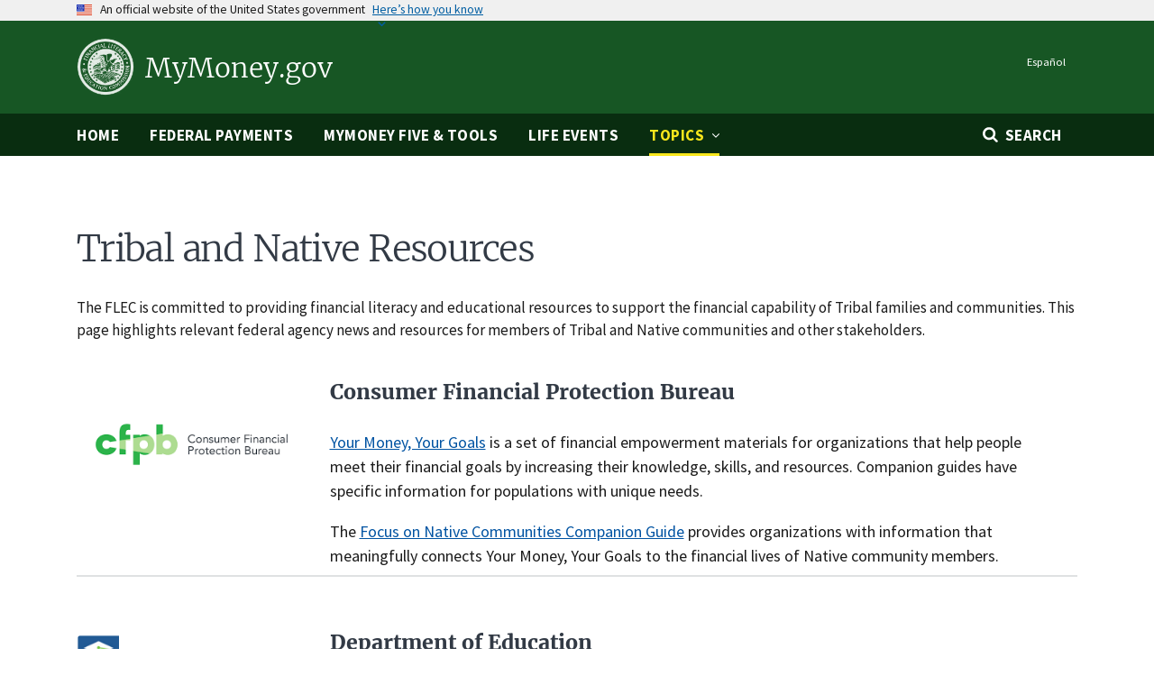

--- FILE ---
content_type: text/html; charset=UTF-8
request_url: https://www.mymoney.gov/tribal-and-native-resources
body_size: 12693
content:
<!DOCTYPE html>
<html lang="en" dir="ltr" prefix="content: http://purl.org/rss/1.0/modules/content/  dc: http://purl.org/dc/terms/  foaf: http://xmlns.com/foaf/0.1/  og: http://ogp.me/ns#  rdfs: http://www.w3.org/2000/01/rdf-schema#  schema: http://schema.org/  sioc: http://rdfs.org/sioc/ns#  sioct: http://rdfs.org/sioc/types#  skos: http://www.w3.org/2004/02/skos/core#  xsd: http://www.w3.org/2001/XMLSchema# ">
  <head>
    <meta charset="utf-8" />
<script async src="https://www.googletagmanager.com/gtag/js?id=UA-19138737-5"></script>
<script>window.dataLayer = window.dataLayer || [];function gtag(){dataLayer.push(arguments)};gtag("js", new Date());gtag("set", "developer_id.dMDhkMT", true);gtag("config", "UA-19138737-5", {"groups":"default","anonymize_ip":true,"page_placeholder":"PLACEHOLDER_page_path","allow_ad_personalization_signals":false});gtag("config", "G-K9H5QYLX5K", {"groups":"default","page_placeholder":"PLACEHOLDER_page_location","allow_ad_personalization_signals":false});</script>
<meta name="description" content=".usa-card-group.org-group .usa-card__container { border-left:none; border-right:none; border-top:none; border-radius:0; } .usa-card-group.org-group .usa-card__img { margin-top:30px; background-color:transparent; } .usa-card-group.org-group .usa-card__img img { height:auto; } The FLEC is committed to providing financial literacy and educational resources to support the financial capability of Tribal families and communities. This page highlights relevant federal agency news and resources for members of Tribal and Native communities and other stakeholders." />
<link rel="canonical" href="https://www.mymoney.gov/tribal-and-native-resources" />
<meta name="Generator" content="Drupal 10 (https://www.drupal.org)" />
<meta name="MobileOptimized" content="width" />
<meta name="HandheldFriendly" content="true" />
<meta name="viewport" content="width=device-width, initial-scale=1.0" />
<link rel="icon" href="/sites/my_money/themes/custom/my_money/favicon.ico" type="image/vnd.microsoft.icon" />
<link rel="alternate" hreflang="en" href="https://www.mymoney.gov/tribal-and-native-resources" />

    <title>Tribal and Native Resources | MyMoney.gov</title>
    <link rel="stylesheet" media="all" href="/sites/my_money/files/css/css_1h6I2uLZJc3777ZdWRbB3sr06ooUrkfRzqnqwTel0P0.css?delta=0&amp;language=en&amp;theme=my_money&amp;include=eJwliVEKgDAMxS5U6JGk24oMWit7TqmnV_QnJKSaAMmugKwKqjGUtxgu1m8lk4x5LK2jxqkjOTatYeS5-KvJq0URIyQOdS4CpYmrgduY-zv--PgA8EMqUA" />
<link rel="stylesheet" media="all" href="/sites/my_money/files/css/css_j8YSjj_pwrLgRtdgFBhuDEdO3mRf8Eu4mgYb88x4L90.css?delta=1&amp;language=en&amp;theme=my_money&amp;include=eJwliVEKgDAMxS5U6JGk24oMWit7TqmnV_QnJKSaAMmugKwKqjGUtxgu1m8lk4x5LK2jxqkjOTatYeS5-KvJq0URIyQOdS4CpYmrgduY-zv--PgA8EMqUA" />

    <script src="https://use.fontawesome.com/releases/v5.13.1/js/all.js" defer crossorigin="anonymous"></script>
<script src="https://use.fontawesome.com/releases/v5.13.1/js/v4-shims.js" defer crossorigin="anonymous"></script>
<script src="https://dap.digitalgov.gov/Universal-Federated-Analytics-Min.js?agency=TRE&amp;yt=true" id="_fed_an_ua_tag" async></script>

  
                              <script>!function(e){var n="https://s.go-mpulse.net/boomerang/";if("False"=="True")e.BOOMR_config=e.BOOMR_config||{},e.BOOMR_config.PageParams=e.BOOMR_config.PageParams||{},e.BOOMR_config.PageParams.pci=!0,n="https://s2.go-mpulse.net/boomerang/";if(window.BOOMR_API_key="V27NF-2LJME-DEQTH-7LJ2S-UJGX3",function(){function e(){if(!o){var e=document.createElement("script");e.id="boomr-scr-as",e.src=window.BOOMR.url,e.async=!0,i.parentNode.appendChild(e),o=!0}}function t(e){o=!0;var n,t,a,r,d=document,O=window;if(window.BOOMR.snippetMethod=e?"if":"i",t=function(e,n){var t=d.createElement("script");t.id=n||"boomr-if-as",t.src=window.BOOMR.url,BOOMR_lstart=(new Date).getTime(),e=e||d.body,e.appendChild(t)},!window.addEventListener&&window.attachEvent&&navigator.userAgent.match(/MSIE [67]\./))return window.BOOMR.snippetMethod="s",void t(i.parentNode,"boomr-async");a=document.createElement("IFRAME"),a.src="about:blank",a.title="",a.role="presentation",a.loading="eager",r=(a.frameElement||a).style,r.width=0,r.height=0,r.border=0,r.display="none",i.parentNode.appendChild(a);try{O=a.contentWindow,d=O.document.open()}catch(_){n=document.domain,a.src="javascript:var d=document.open();d.domain='"+n+"';void(0);",O=a.contentWindow,d=O.document.open()}if(n)d._boomrl=function(){this.domain=n,t()},d.write("<bo"+"dy onload='document._boomrl();'>");else if(O._boomrl=function(){t()},O.addEventListener)O.addEventListener("load",O._boomrl,!1);else if(O.attachEvent)O.attachEvent("onload",O._boomrl);d.close()}function a(e){window.BOOMR_onload=e&&e.timeStamp||(new Date).getTime()}if(!window.BOOMR||!window.BOOMR.version&&!window.BOOMR.snippetExecuted){window.BOOMR=window.BOOMR||{},window.BOOMR.snippetStart=(new Date).getTime(),window.BOOMR.snippetExecuted=!0,window.BOOMR.snippetVersion=12,window.BOOMR.url=n+"V27NF-2LJME-DEQTH-7LJ2S-UJGX3";var i=document.currentScript||document.getElementsByTagName("script")[0],o=!1,r=document.createElement("link");if(r.relList&&"function"==typeof r.relList.supports&&r.relList.supports("preload")&&"as"in r)window.BOOMR.snippetMethod="p",r.href=window.BOOMR.url,r.rel="preload",r.as="script",r.addEventListener("load",e),r.addEventListener("error",function(){t(!0)}),setTimeout(function(){if(!o)t(!0)},3e3),BOOMR_lstart=(new Date).getTime(),i.parentNode.appendChild(r);else t(!1);if(window.addEventListener)window.addEventListener("load",a,!1);else if(window.attachEvent)window.attachEvent("onload",a)}}(),"".length>0)if(e&&"performance"in e&&e.performance&&"function"==typeof e.performance.setResourceTimingBufferSize)e.performance.setResourceTimingBufferSize();!function(){if(BOOMR=e.BOOMR||{},BOOMR.plugins=BOOMR.plugins||{},!BOOMR.plugins.AK){var n=""=="true"?1:0,t="",a="amkqznyxfuxmi2mav2da-f-582f1ab0e-clientnsv4-s.akamaihd.net",i="false"=="true"?2:1,o={"ak.v":"39","ak.cp":"111651","ak.ai":parseInt("223290",10),"ak.ol":"0","ak.cr":8,"ak.ipv":4,"ak.proto":"h2","ak.rid":"dabc02fe","ak.r":47370,"ak.a2":n,"ak.m":"dscb","ak.n":"essl","ak.bpcip":"3.21.12.0","ak.cport":55276,"ak.gh":"23.208.24.68","ak.quicv":"","ak.tlsv":"tls1.3","ak.0rtt":"","ak.0rtt.ed":"","ak.csrc":"-","ak.acc":"","ak.t":"1770040966","ak.ak":"hOBiQwZUYzCg5VSAfCLimQ==3KQIC98u5KZddKyvPKz8dQy91a7kJpus+Cs4dNUomys1dGwLEHqS4gl5O7AmguCgk8wzWifcQh/uOXdkc5mmO/XFm0tBjRk1WOFxAc1q0Hs8ic4krlsHYCmikh8UEtQJPB3A71ekHY6U9YCI+tp+LEwi+RPN1XHQ1/Ty/sdpW4qo1YC4DOE7QN1AFrpJU2Jryli427mb+qcSk91ghwma1xdLt1CCiMO8aq0dKmm6xp6cxgj4JO/n3WrBDAsc/cswicYFUdPXBu/7ce4tuIxu4/fBEU/BS63fQGxFnaLZPDqqUxgpmp6E/NnkmuAXqE2uc6/bU/x78iT9X/Pjwj/vUwdWkKVh5u1yKePfZF68o19y9R9kMoCw821ZUKUbr6VdJeLRyhiBr+niXczYQqXNV6+sLTDBreMtfRKA7LpQXRs=","ak.pv":"33","ak.dpoabenc":"","ak.tf":i};if(""!==t)o["ak.ruds"]=t;var r={i:!1,av:function(n){var t="http.initiator";if(n&&(!n[t]||"spa_hard"===n[t]))o["ak.feo"]=void 0!==e.aFeoApplied?1:0,BOOMR.addVar(o)},rv:function(){var e=["ak.bpcip","ak.cport","ak.cr","ak.csrc","ak.gh","ak.ipv","ak.m","ak.n","ak.ol","ak.proto","ak.quicv","ak.tlsv","ak.0rtt","ak.0rtt.ed","ak.r","ak.acc","ak.t","ak.tf"];BOOMR.removeVar(e)}};BOOMR.plugins.AK={akVars:o,akDNSPreFetchDomain:a,init:function(){if(!r.i){var e=BOOMR.subscribe;e("before_beacon",r.av,null,null),e("onbeacon",r.rv,null,null),r.i=!0}return this},is_complete:function(){return!0}}}}()}(window);</script></head>
  <body class="path-node page-node-type-page">
        <a href="#main-content" class="visually-hidden focusable skip-link">
      Skip to main content
    </a>
    
      <div class="dialog-off-canvas-main-canvas" data-off-canvas-main-canvas>
    
  <div class="usa-banner">
  <div class="usa-accordion">
    <header class="usa-banner__header">
      <div class="usa-banner__inner">
        <div class="grid-col-auto">
          <img class="usa-banner__header-flag" src="/themes/custom/gallatin/assets/img/us_flag_small.png" alt="U.S. flag">
        </div>
        <div class="grid-col-fill tablet:grid-col-auto">
          <p class="usa-banner__header-text">An official website of the United States government</p>
          <p class="usa-banner__header-action" aria-hidden="true">Here’s how you know</p>
        </div>
        <button class="usa-accordion__button usa-banner__button"
                aria-expanded="false" aria-controls="gov-banner">
          <span class="usa-banner__button-text">Here’s how you know</span>
        </button>
      </div>
    </header>
    <div class="usa-banner__content usa-accordion__content" id="gov-banner">
      <div class="grid-row grid-gap-lg">
        <div class="usa-banner__guidance tablet:grid-col-6">
          <img class="usa-banner__icon usa-media-block__img" src="/themes/custom/gallatin/assets/img/icon-dot-gov.svg" alt="Dot gov">
          <div class="usa-media-block__body">
            <p>
              <strong>The .gov means it’s official.</strong>
            </p>
            <p>
              Federal government websites often end in .gov or .mil. Before sharing sensitive information, make sure you’re on a federal government site.
            </p>
          </div>
        </div>
        <div class="usa-banner__guidance tablet:grid-col-6">
          <img class="usa-banner__icon usa-media-block__img" src="/themes/custom/gallatin/assets/img/icon-https.svg" alt="Https">
          <div class="usa-media-block__body">
            <p>
              <strong>The site is secure.</strong>
            </p>
            <p>
              The <strong>https://</strong> ensures that you are connecting to the official website and that any information you provide is encrypted and transmitted securely.
            </p>
          </div>
        </div>
      </div>
    </div>
  </div>
</div>


<div class="usa-overlay"></div>


<header class="treas-header" role="banner">
           <div class="treas-header__wrap">
          <div class="region region-header">
    <div id="block-my-money-branding" class="block block-system block-system-branding-block">
  
    
   <div id="treas-logo-title">
  <a href="/" title="Home" rel="home" class="navbar-brand d-flex align-items-center treas-header__title">
          <img src="/sites/my_money/themes/custom/my_money/logo.png" alt="Home" class="treas-header__logo" />
              <span class="treas-header__name">MyMoney.gov</span>
          </a>
</div>
</div>
<div id="block-languageswitchtospanish" class="block block-block-content block-block-content301bf124-0e0b-4503-a0df-77fa6739641a">
  
    
      
            <div class="clearfix text-formatted field field--name-body field--type-text-with-summary field--label-hidden field__item"><div style="display:inline-block;float:right;font-size:0.75rem;">
<p style="vertical-align:text-top;padding-right:1em;padding-top:0;margin-top:0;"><a href="/es" style="color:#fff;text-decoration:none;">Español</a></p>
</div></div>
      
  </div>

  </div>
 
        <button class="navbar-toggler treas-burger-menu usa-menu-btn" type="button" data-toggle="collapse" data-target="#navbarSupportedContent" aria-controls="navbarSupportedContent" aria-expanded="false" aria-label="Toggle navigation">
          <span class="sr-only">MENU</span>
          <span class="treas-burger-menu__line"></span>
          <span class="treas-burger-menu__line"></span>
          <span class="treas-burger-menu__line"></span>
        </button>
      </div>
    </header>
<div class="treas-main-nav usa-nav">
  <button class="usa-nav__close">
    <img src="/themes/custom/gallatin/assets/img/close-white.svg" alt="close" />
  </button>
  <nav class="treas-main-nav__wrap" role="navigation">
    
            <div class="region region-primary-menu">
    
  
  
          <ul class="usa-nav__primary treas-main-nav__list usa-accordion">
          <li class="treas-main-nav__list-item treas-search-nav">
            <button class="usa-accordion__button search-btn treas-main-nav__link" aria-expanded="false" aria-controls="megamenu-search">
              <span>Search</span>
            </button>
          </li>
    
          <li class="usa-nav__primary-item treas-main-nav__list-item  ">

        
                  <a href="/default" class="usa-nav__link treas-main-nav__link ">
            <span>Home</span>
          </a>
        
      </li>
          <li class="usa-nav__primary-item treas-main-nav__list-item  ">

        
                  <a href="/federalpayments" class="usa-nav__link treas-main-nav__link ">
            <span>Federal Payments</span>
          </a>
        
      </li>
          <li class="usa-nav__primary-item treas-main-nav__list-item  ">

        
                  <a href="/mymoney-five-tools" class="usa-nav__link treas-main-nav__link ">
            <span>MyMoney Five &amp; Tools</span>
          </a>
        
      </li>
          <li class="usa-nav__primary-item treas-main-nav__list-item  ">

        
                  <a href="/lifeevents" class="usa-nav__link treas-main-nav__link ">
            <span>Life Events</span>
          </a>
        
      </li>
          <li class="usa-nav__primary-item treas-main-nav__list-item  ">

                  <button class="usa-accordion__button usa-nav__link treas-main-nav__link usa-current active" aria-expanded="false" aria-controls="megamenu-5">
            <span>Topics</span>
          </button>
        
                    
  
          <ul id="megamenu-5" class="usa-nav__submenu ">

          
          <li class=" usa-nav__submenu-item treas-main-nav__submenu-item ">

        
                  <a href="/tribal-and-native-resources" class="usa-current active">
            <span>Tribal and Native</span>
          </a>
        
      </li>
          <li class=" usa-nav__submenu-item treas-main-nav__submenu-item ">

        
                  <a href="/disaster-resilience-resources" class="">
            <span>Disaster Resilience</span>
          </a>
        
      </li>
        </ul>
  
        
      </li>
        </ul>
  



  </div>

    
    
      </nav>
</div>
<div class="treas-search-menu grid-container" id="megamenu-search">
      <div class="grid-row">
      <div class="grid-col">
        <div class="treas-search-menu__component">
            <div class="region region-search-menu">
    <div id="block-searchgovblock" class="block block-searchgov-drupal block-searchgov-block">
  
    
      
        <form id="search_form" action="https://search.usa.gov/search" accept-charset="UTF-8" method="get"><input name="utf8" type="hidden" value="✓" />

           <input type="hidden" name="affiliate" id="affiliate" value="mymoney" />
           <label for="query">Enter Search Term(s):</label>
           <input type="text" name="query" id="query" autocomplete="off" placeholder="Enter keywords" class="usagov-search-autocomplete" />
           <input type="submit" name="commit" value="Search" data-disable-with="Search" />
        </form>
  </div>

  </div>

        </div>
      </div>
    </div>
  </div>





 <main class="usa-section">
    <div id="main-content" class="grid-container">
     <div class="grid-row grid-gap">
       <div class="grid-col-12">
           <div class="region region-highlighted">
    <div data-drupal-messages-fallback class="hidden"></div>

  </div>


         
      </div>
     </div>

     <div class="grid-row grid-gap">

      
       <div class="region-content tablet:grid-col-12">
           <div class="region region-content">
    <div id="block-my-money-page-title" class="block block-core block-page-title-block">
  
    
      
  <h1 class="uswds-page-title page-title"><span class="treas-page-title">Tribal and Native Resources</span></h1>


  </div>
<div id="block-my-money-content" class="block block-system block-system-main-block">
  
    
      <article about="/tribal-and-native-resources">

  
    

  
  <div>

    
      <div class="layout layout--onecol">
    <div  class="layout__region layout__region--content">
      <div class="block block-layout-builder block-field-blocknodepagebody">
  
    
      
            <div class="clearfix text-formatted field field--name-body field--type-text-with-summary field--label-hidden field__item"><style type="text/css">
.usa-card-group.org-group .usa-card__container {
border-left:none;
border-right:none;
border-top:none;
border-radius:0;
}
.usa-card-group.org-group .usa-card__img {
 margin-top:30px;
background-color:transparent;
}
.usa-card-group.org-group .usa-card__img img {
height:auto;
}
</style><p>The FLEC is committed to providing financial literacy and educational resources to support the financial capability of Tribal families and communities. This page highlights relevant federal agency news and resources for members of Tribal and Native communities and other stakeholders.</p><ul class="usa-card-group org-group"><li class="usa-card usa-card--flag"><div class="usa-card__container"><div class="usa-card__header"><h3 class="usa-card__heading" style="margin-bottom:11px;">Consumer Financial Protection Bureau</h3></div><div class="usa-card__body"><p><a href="https://www.consumerfinance.gov/consumer-tools/educator-tools/your-money-your-goals/">Your Money, Your Goals</a> is a set of financial empowerment materials for organizations that help people meet their financial goals by increasing their knowledge, skills, and resources. Companion guides have specific information for populations with unique needs.</p><p>The <a href="https://www.consumerfinance.gov/consumer-tools/educator-tools/your-money-your-goals/companion-guides/#anchor_native-communities">Focus on Native Communities Companion Guide</a> provides organizations with information that meaningfully connects Your Money, Your Goals to the financial lives of Native community members.&nbsp;</p></div><div class="usa-card__media"><div class="usa-card__img"><a href="https://www.consumerfinance.gov"><img src="/system/files/2023-04/CFPBlogo.png" alt="Consumer Financial Protection Bureau" width="310" height="163" loading="lazy"></a></div></div></div></li><li class="usa-card usa-card--flag"><div class="usa-card__container"><div class="usa-card__header"><h3 class="usa-card__heading" style="margin-bottom:11px;">Department of Education</h3></div><div class="usa-card__body"><p><a href="https://www.ihs.gov/loanrepayment/">Indian Health Service Loan Repayment Program</a> - If you are a dedicated health professional willing to fulfill a two-year service commitment, the IHS Loan Repayment Program (LRP) can help you chart a course for a long-lasting and successful healthcare career. The LRP awards repayment of up to $50,000 for qualified health profession education loans to clinicians who commit to practicing in health facilities serving American Indian and Alaska Native communities for an initial two-year commitment.</p><h4>Links for financial assistance for higher education:&nbsp;</h4><ul><li><a href="https://studentaid.gov/aid-estimator/">Estimate Your Federal Student Aid</a> – This website estimates what federal student aid you may be eligible to receive.&nbsp;&nbsp;&nbsp;&nbsp;&nbsp;&nbsp;&nbsp; </li><li><a href="https://studentaid.gov/h/apply-for-aid/fafsa">Free Application for Federal Student Aid</a> (FAFSA) form – A free application form to apply for financial aid for college or graduate school.&nbsp;&nbsp;&nbsp;&nbsp;&nbsp;&nbsp; </li><li><a href="https://studentaid.gov/understand-aid/types">Types of Financial Aid</a> - A list of Loans, Grants, Work-Study Programs.</li><li><a href="https://studentaid.gov/understand-aid/types/grants/pell">Federal Pell Grant Program</a> - Federal Pell Grants usually are awarded only to undergraduate students who display exceptional financial need and have not earned a bachelor's, graduate, or professional degree. (In some cases, however, a student enrolled in a postbaccalaureate teacher certification program might receive a Federal Pell Grant.)</li></ul></div><div class="usa-card__media"><div class="usa-card__img"><a href="https://www.ed.gov"><img src="/system/files/2023-08/DepartmentofEducation.PNG" alt="Department of Education" width="629" height="119" loading="lazy"></a></div></div></div></li><li class="usa-card usa-card--flag"><div class="usa-card__container"><div class="usa-card__header"><h3 class="usa-card__heading" style="margin-bottom:11px;">Department of Health and Human Services</h3></div><div class="usa-card__body"><p><a href="https://www.acf.hhs.gov/ocs/training-technical-assistance/afi-case-studies-integrating-financial-capability-services-tribal">Integrating Financial Capability Services into Tribal TANF: A Case Study</a> – This brief describes the experience of the Pascua Yaqui Indian Tribe, which has worked to integrate financial capability services into its Temporary Assistance for Needy Families (TANF) program.</p><p><a href="https://www.acf.hhs.gov/ocs/training-technical-assistance/afi-resource-guide-integrating-financial-capability-services">Integrating Financial Capability Services into Tribal LIHEAP</a> - The brief shares lessons and approaches for how tribal-serving organizations can integrate financial capability services into the Low-Income Heating and Energy Assistance Program (LIHEAP) and other emergency assistance services.&nbsp;</p></div><div class="usa-card__media"><div class="usa-card__img"><a href="https://www.hhs.gov"><img src="/system/files/2023-08/HealthHumanServices.PNG" alt="Department of Health and Human Services" width="750" height="141" loading="lazy"></a></div></div></div></li><li class="usa-card usa-card--flag"><div class="usa-card__container"><div class="usa-card__header"><h3 class="usa-card__heading" style="margin-bottom:11px;">Department of Labor (DOL)</h3></div><div class="usa-card__body"><p>With the Pension Protection Act, some benefit plans sponsored by Tribal and Native American Community employers became covered under the <a href="https://www.dol.gov/general/topic/health-plans/erisa">Employee Retirement Income Security Act of 1974 (ERISA)</a>. DOL worked with the <a href="https://nafoa.org/">Native American Finance Officers Association (NAFOA)</a> to provide fiduciary education. Below are some of the publications we provided as part of this outreach:</p><p><a href="https://www.dol.gov/sites/dolgov/files/EBSA/about-ebsa/our-activities/resource-center/publications/meeting-your-fiduciary-responsibilities.pdf">Meeting Your Fiduciary Responsibilities&nbsp;</a>&nbsp;&nbsp;&nbsp;&nbsp;&nbsp;<br>This booklet addresses the scope of ERISA’s protections for private-sector retirement plans (public-sector plans and plans sponsored by churches are not covered by ERISA). It provides a simplified explanation of the law and regulations. It is not a legal interpretation of ERISA, nor is it intended to be a substitute for the advice of a retirement plan professional.</p><p><a href="https://www.dol.gov/sites/dolgov/files/EBSA/about-ebsa/our-activities/resource-center/publications/reporting-and-disclosure-guide-for-employee-benefit-plans.pdf">Reporting and Disclosure Guide for Your Employee Benefit Plan</a>&nbsp;&nbsp;&nbsp;&nbsp;&nbsp;&nbsp;<br>This booklet has been prepared by the U.S. Department of Labor’s Employee Benefits Security Administration (EBSA) with assistance from the Pension Benefit Guaranty Corporation (PBGC). It is intended to be used as a quick reference tool for certain basic reporting and disclosure requirements under the Employee Retirement Income Security Act of 1974 (ERISA).</p><p><a href="https://www.dol.gov/sites/dolgov/files/EBSA/about-ebsa/our-activities/resource-center/publications/understanding-retirement-plan-fees-and-expenses.pdf">Understanding Retirement Plan Fees and Expenses</a>&nbsp;&nbsp;&nbsp;&nbsp;&nbsp;&nbsp;<br>This booklet will help you better understand and evaluate your plan’s fees and expenses. While the focus is on fees and expenses involved with 401(k) plans, many of the principles discussed in the booklet also will have application to all types of retirement plans.</p><p>Additional Publications:</p><ul><li><a href="https://www.dol.gov/sites/dolgov/files/EBSA/about-ebsa/our-activities/resource-center/publications/savings-fitness.pdf">Savings Fitness: A Guide to Your Money and Your Financial Future</a></li><li><a href="https://www.askebsa.dol.gov/SavingsFitness/Worksheets?_ga=2.207295827.1591441607.1692825336-681179787.1692825336">Financial Planning Worksheets</a></li><li><a href="https://www.dol.gov/sites/dolgov/files/EBSA/about-ebsa/our-activities/resource-center/publications/taking-the-mystery-out-of-retirement-planning.pdf">Taking the Mystery Out of Retirement Planning</a></li><li><a href="https://www.askebsa.dol.gov/retirementcalculator/UI/general.aspx?_ga=2.199291630.1591441607.1692825336-681179787.1692825336">Retirement Planning Worksheets</a></li><li><a href="https://www.dol.gov/sites/dolgov/files/EBSA/about-ebsa/our-activities/resource-center/publications/top-10-ways-to-prepare-for-retirement.pdf">Top Ten Ways to Prepare for Retirement</a></li></ul></div><div class="usa-card__media"><div class="usa-card__img"><a href="https://www.dol.gov"><img class="maxh-15 maxw-15" src="/system/files/2023-08/dol-logo.png" alt="Department of Labor (DOL)" width="600" height="600" loading="lazy"></a></div></div></div></li><li class="usa-card usa-card--flag"><div class="usa-card__container"><div class="usa-card__header"><h3 class="usa-card__heading" style="margin-bottom:11px;">Department of the Treasury</h3></div><div class="usa-card__body"><p>Through the use of monetary awards and training opportunities, the Community Development Financial Institutions Fund’s (CDFI Fund) Native Initiatives program creates jobs, builds businesses, and fosters economic self-determination in Native Communities nationwide. &nbsp;The <a href="https://www.cdfifund.gov/programs-training/programs/native-initiatives#:~:text=Native%20CDFIs%20help%20Native%20Communities,of%20CDFIs%20serving%20Native%20Communities.">Native Initiatives program</a> uses a combination of financial, technical assistance, and training to build the capacity of CDFIs serving Native Communities.</p></div><div class="usa-card__media"><div class="usa-card__img"><a href="https://www.treasury.gov"><img src="/system/files/2023-08/DepartmentofTreasury.PNG" alt="Department of the Treasury" width="630" height="70" loading="lazy"></a></div></div></div></li><li class="usa-card usa-card--flag"><div class="usa-card__container"><div class="usa-card__header"><h3 class="usa-card__heading" style="margin-bottom:11px;">Department of Veterans Affairs</h3></div><div class="usa-card__body"><p>The <a href="/system/files/2023-08/NADLFactSheet.pdf">Native American Veteran Direct Loan (NADL) program</a> can be used by eligible Native American Veterans to finance the construction, purchase, or improvement of a home on Federal trust land.</p></div><div class="usa-card__media"><div class="usa-card__img"><a href="https://www.va.gov"><img src="/system/files/2023-08/VeteransAffairs.PNG" alt="Department of Veterans Affairs" width="302" height="95" loading="lazy"></a></div></div></div></li><li class="usa-card usa-card--flag"><div class="usa-card__container"><div class="usa-card__header"><h3 class="usa-card__heading" style="margin-bottom:11px;">Federal Emergency Management Agency</h3></div><div class="usa-card__body"><p>If a disaster or other emergency strikes, you may only have seconds or minutes to react. In those critical moments, your focus will be on your family’s safety. Once the immediate danger has passed, having your homeowners, renters, or flood insurance policy, bank account information, and other records and contacts in one secure location will help you recover faster.</p><p>The free <a href="https://www.fema.gov/emergency-financial-first-aid-kit">Emergency Management First Aid Kit (EFFAK)</a> gives you the peace of mind that your important financial information is at your fingertips. The EFFAK helps you organize critical financial, medical, and household information. It includes a checklist of important documents and forms to compile your relevant information.</p></div><div class="usa-card__media"><div class="usa-card__img"><a href="https://www.fema.gov"><img src="/system/files/2023-08/FEMA.PNG" alt="Federal Emergency Management Agency" width="269" height="107" loading="lazy"></a></div></div></div></li><li class="usa-card usa-card--flag width-full"><div class="usa-card__container"><div class="usa-card__header"><h3 class="usa-card__heading" style="margin-bottom:11px;">Federal Housing Finance Agency</h3></div><div class="usa-card__body"><p>Community-Focused Tribal Initiatives of the Federal Home Loan Banks, Fannie Mae, and Freddie Mac</p><h4>Federal Home Loan Bank of Des Moines (FHLBank of Des Moines)</h4><ul><li><a href="https://www.fhlbdm.com/products-services/affordable-housing/nahi/">FHLBank of Des Moines Native American Homeownership Initiative (NAHI)</a></li><li><a href="https://www.fhlbdm.com/products-services/affordable-housing/nahi/native-outreach-directory/">FHLBank of Des Moines Native Outreach Directory</a></li><li><a href="https://www.fhlbdm.com/products-services/affordable-housing/">FHLBank of Des Moines Competitive Affordable Housing Program</a>&nbsp;</li></ul><h4>Federal Home Loan Bank of San Francisco (FHLBank of San Francisco)</h4><ul><li><a href="https://fhlbsf.com/community-programs/grant-programs/affordable-housing-programs?category=overview">FHLBank of San Francisco Competitive Affordable Housing Program</a>&nbsp;</li></ul><h4>Federal Home Loan Bank of Topeka (FHLBank of Topeka)</h4><ul><li><a href="https://www.fhlbtopeka.com/ahp">FHLBank of Topeka Competitive Affordable Housing Program</a></li><li><a href="https://www.fhlbtopeka.com/services-and-programs/community/native-american-housing-initiatives-grants-program">FHLBank Topeka Native American Housing Initiatives (NAHI) Grants Program</a>&nbsp;</li></ul><h4>Freddie Mac</h4><ul><li><a href="https://sf.freddiemac.com/working-with-us/origination-underwriting/mortgage-products/heritageonesm-mortgage">HeritageOne</a>&nbsp;</li></ul><h4>Fannie Mae</h4><ul><li><a href="https://singlefamily.fanniemae.com/originating-underwriting/mortgage-products/native-american-homeownership">Native American Conventional Lending Initiative (NACLI)</a></li></ul></div><div class="usa-card__media"><div class="usa-card__img"><a href="https://www.fhfa.gov"><img src="/system/files/2023-08/FederalHousingFinanceAgency.PNG" alt="Federal Housing Finance Agency" width="446" height="124" loading="lazy"></a></div></div></div></li><li class="usa-card usa-card--flag"><div class="usa-card__container"><div class="usa-card__header"><h3 class="usa-card__heading" style="margin-bottom:11px;">Federal Reserve Board&nbsp;</h3></div><div class="usa-card__body"><p>The Federal Reserve’s <a href="https://www.stlouisfed.org/education/native-economic-and-financial-education-empowerment">Native Economic and Financial Education Empowerment (NEFEE) Program (stlouisfed.org)</a> works in partnership with Tribal nations and Native communities and organizations to provide free economic and personal finance education that incorporates Native language and culture within curricula in a variety of formats. The above link describes the program’s offerings and directs those who may be interested in developing customized curricula to contact the NEFEE team at <a href="mailto:NEFEE@stls.frb.org">NEFEE@stls.frb.org</a>.</p></div><div class="usa-card__media"><div class="usa-card__img"><a href="https://www.federalreserve.gov"><img class="maxh-15 maxw-15" src="/system/files/2023-08/FederalReserve.PNG" alt="Federal Reserve Board " width="353" height="352" loading="lazy"></a></div></div></div></li><li class="usa-card usa-card--flag"><div class="usa-card__container"><div class="usa-card__header"><h3 class="usa-card__heading" style="margin-bottom:11px;">Federal Trade Commission</h3></div><div class="usa-card__body"><p>FTC website: <a href="http://www.ftc.gov/nativeamerican">Native American Communities: Spot, Avoid and Report Scams</a>. The site serves as a landing page for consumer and business education resources related to financing a car, spotting government impersonators, avoiding scams targeting small businesses, and more. You’ll also find information on where to report scams and how to order free materials to give out in your community.</p><p style="margin-bottom:11px;">FTC staff report: <a href="https://www.ftc.gov/reports/consumer-issues-affecting-american-indian-alaska-native-communities">Consumer Issues Affecting American Indian and Alaska Native Communities</a>. The report outlines FTC enforcement, outreach, and education efforts to identify and fight scams affecting American Indian and Alaska Native (AI/AN) populations.</p></div><div class="usa-card__media"><div class="usa-card__img"><a href="https://www.ftc.gov"><img src="/system/files/2023-08/FTC.PNG" alt="Federal Trade Commission" width="438" height="106" loading="lazy"></a> &nbsp;</div></div></div></li><li class="usa-card usa-card--flag"><div class="usa-card__container"><div class="usa-card__header"><h3 class="usa-card__heading" style="margin-bottom:11px;">Housing and Urban Development (HUD)</h3></div><div class="usa-card__body"><p>On January 26, 2023, HUD proposed a rule for Certification of Tribal Housing Counselors. This proposed rule provides an alternative regulatory standard for compliance with the Dodd-Frank Act’s counselor certification requirements that recognizes Tribal sovereignty and self-determination, and accounts for the unique status of Tribal land and housing programs in Indian Country. <a href="https://www.regulations.gov/document/HUD-2023-0004-0001/comment?sortBy=postedDate">View comments on the proposed rule that were due to HUD by March 27, 2023</a>.</p></div><div class="usa-card__media"><div class="usa-card__img"><a href="https://www.hud.gov"><img class="maxw-15 maxh-15" src="/system/files/2023-08/hud-logo.png" alt="Housing and Urban Development (HUD)" width="365" height="365" loading="lazy"></a></div></div></div></li><li class="usa-card usa-card--flag width-full"><div class="usa-card__container"><div class="usa-card__header"><h3 class="usa-card__heading" style="margin-bottom:11px;">Office of the Comptroller of the Currency</h3></div><div class="usa-card__body"><ul><li><a href="https://www.occ.gov/publications-and-resources/publications/community-affairs/community-developments-investments/ca-cdi-newsletter-sep-2016.html">Housing Financing in Indian Country: Spotlight on HUD's Title VI Program</a></li><li><a href="https://www.occ.gov/publications-and-resources/publications/community-affairs/community-developments-spotlights/ca-spotlights-guide-to-mort-lending-indian-country.html">A Guide to Mortgage Lending in Indian Country</a></li><li><a href="https://www.occ.gov/publications-and-resources/publications/community-affairs/community-developments-investments/ca-cdi-newsletter-aug-2013.html">Extending Credit in Indian Country</a></li><li><a href="https://www.occ.gov/publications-and-resources/publications/community-affairs/community-developments-insights/ca-insights-feb-2016.html ">Commercial Lending in Indian Country: Potential Opportunities in a Growing Market</a></li></ul></div><div class="usa-card__media"><div class="usa-card__img"><a href="https://www.occ.gov"><img src="/system/files/2023-04/ComptrollerCurrency.png" alt="Office of the Comptroller of the Currency" width="519" height="97" loading="lazy"></a></div></div></div></li><li class="usa-card usa-card--flag width-full"><div class="usa-card__container"><div class="usa-card__header"><h3 class="usa-card__heading" style="margin-bottom:11px;">Securities and Exchange Commission</h3></div><div class="usa-card__body"><p>U.S. Securities and Exchange Commission’s <a href="https://www.investor.gov/">Investor.gov</a> website includes information on investing and investment products, a glossary of investment terms, Investor Alerts and Bulletins on frauds and current investment topics, publications, and free financial tools and calculators. You will also find a free and simple tool to <a href="https://www.investor.gov/introduction-investing/getting-started/working-investment-professional/check-out-your-investment">check the background of an investment professional</a>.</p><p><a href="https://www.investor.gov/additional-resources/general-resources/publications-research/publications/saving-investing-roadmap">Saving and Investing - A Roadmap to Your Financial Security Through Saving and Investing</a></p><h4>Investor Education <a href="https://www.investor.gov/free-financial-planning-tools">Tools and Calculators</a></h4><ul type="circle"><li><a href="https://www.investor.gov/financial-tools-calculators/calculators/compound-interest-calculator">Compound Interest Calculator</a></li><li><a href="https://www.investor.gov/financial-tools-calculators/calculators/savings-goal-calculator">Savings Goal Calculator</a></li><li><a href="https://www.investor.gov/introduction-investing/getting-started/working-investment-professional/check-out-your-investment">Investment Professional Background Check Tool</a></li></ul><h4>Fraud Prevention Resources</h4><ul><li><a href="https://www.investor.gov/protect-your-investments/fraud/how-avoid-fraud/what-you-can-do-avoid-investment-fraud">What You Can Do to Avoid Investment Fraud</a></li><li><a href="https://www.investor.gov/additional-resources/spotlight/howeytrade">HoweyTrade Fictional Online Investment Program Video</a>, a fictional online investment program video that shows what real fraud can look like</li><li><a href="https://www.investor.gov/howeytrade-investment-program-classroom-activity">HoweyTrade Teachers Guide</a> for high school teachers</li><li><a href="https://www.investor.gov/protect-your-investments/fraud/types-fraud/affinity-fraud">What is Affinity Fraud?</a></li></ul><p><a href="https://www.investor.gov/additional-resources/information/older-investors">Never Stop Learning – Resources for Older Investors</a></p><p>This resource provides useful tips and information for older investors on the basics of saving and investing, how to spot and avoid fraud, and more. <em>Never stop learning</em>, especially when it comes to protecting your hard-earned money.</p><h4>Investor Alerts and Bulletins</h4><p>The SEC’s Office of Investor Education and Advocacy issues Investor Alerts and Investor Bulletins that focus on frauds, scams, investing, and investment products.</p><ul><li><a href="https://www.investor.gov/introduction-investing/general-resources/news-alerts/alerts-bulletins/investor-alerts/social-media">Social Media and Investment Fraud</a></li><li><a href="https://www.investor.gov/introduction-investing/general-resources/news-alerts/alerts-bulletins/investor-bulletins/crypto-asset-securities">Exercise Caution With Crypto Asset Securities</a></li><li><a href="https://www.investor.gov/introduction-investing/general-resources/news-alerts/alerts-bulletins/investor-alerts/investor-64">Identity Theft, Data Breaches and Your Investment Accounts</a>&nbsp;&nbsp;&nbsp;&nbsp;&nbsp;&nbsp;&nbsp;</li></ul></div><div class="usa-card__media"><div class="usa-card__img"><a href="https://www.sec.gov"><img src="/system/files/2023-04/SEC.PNG" alt="Securities and Exchange Commission" width="413" height="141" loading="lazy"></a></div></div></div></li><li class="usa-card usa-card--flag"><div class="usa-card__container"><div class="usa-card__header"><h3 class="usa-card__heading" style="margin-bottom:11px;">Social Security Administration</h3></div><div class="usa-card__body"><p><a href="https://www.ssa.gov/people/aian/">American Indians and Alaska Natives (AIAN) Webpage</a> – Social Security’s centralized webpage with information and resources specific to the AIAN community.</p><p><a href="https://www.ssa.gov/people/aian/materials/pdfs/18-722_05-10534_508.pdf">Spotlight on American Indians and Alaska Native Provisions</a> – A snapshot of frequently asked questions related to Tribal provisions.&nbsp;</p></div><div class="usa-card__media"><div class="usa-card__img"><a href="https://www.ssa.gov"><img src="/system/files/2023-04/SocialSecurityAdmin.PNG" alt="Social Security Administration" width="348" height="90" loading="lazy"></a></div></div></div></li></ul></div>
      
  </div>
<div class="block block-layout-builder block-extra-field-blocknodepagelinks">
  
    
      
  </div>

    </div>
  </div>

  </div>

</article>

  </div>

  </div>

       </div>

      
    </div>
   </div>

   </main>


<footer class="usa-footer usa-footer--medium" role="contentinfo">
      <div class="usa-footer__secondary-section">
      <div class="grid-container">
        <div class="grid-row grid-gap">
          <div class="mobile-lg:grid-col-12">
              <div class="region region-footer-secondary">
    <div id="block-my-money-menufooter" class="block block-block-content block-block-content5ceaea93-f54d-43a3-89b4-311c4cff50a7">
  
    
      
            <div class="clearfix text-formatted field field--name-body field--type-text-with-summary field--label-hidden field__item"><p><a href="/About-Us">About Us</a> | <a href="/Contact-Us">Contact Us</a> | <a href="/Policies-and-Notices">Sites, Policies and Notices&nbsp;</a> | <a href="/Google-Privacy-Information">Google Privacy&nbsp;</a> | <a href="/sitemap">Site Map</a>&nbsp;</p>
</div>
      
  </div>

  </div>

          </div>
        </div>
      </div>
    </div>
  </footer>
  </div>

    
    <script type="application/json" data-drupal-selector="drupal-settings-json">{"path":{"baseUrl":"\/","pathPrefix":"","currentPath":"node\/995031","currentPathIsAdmin":false,"isFront":false,"currentLanguage":"en"},"pluralDelimiter":"\u0003","suppressDeprecationErrors":true,"google_analytics":{"account":"UA-19138737-5","trackOutbound":true,"trackMailto":true,"trackTel":true,"trackDownload":true,"trackDownloadExtensions":"7z|aac|arc|arj|asf|asx|avi|bin|csv|doc(x|m)?|dot(x|m)?|exe|flv|gif|gz|gzip|hqx|jar|jpe?g|js|mp(2|3|4|e?g)|mov(ie)?|msi|msp|pdf|phps|png|ppt(x|m)?|pot(x|m)?|pps(x|m)?|ppam|sld(x|m)?|thmx|qtm?|ra(m|r)?|sea|sit|tar|tgz|torrent|txt|wav|wma|wmv|wpd|xls(x|m|b)?|xlt(x|m)|xlam|xml|z|zip"},"user":{"uid":0,"permissionsHash":"588c96a17af6659aec7ea33719ccd54d30b128a2dfaa07e4ec3c93516f5b0dfd"}}</script>
<script src="/sites/my_money/files/js/js_QNsC6m9uRSEiYvW-ycNJUkCCPGgb-yzYOTj4rQ2FZcA.js?scope=footer&amp;delta=0&amp;language=en&amp;theme=my_money&amp;include=eJx1iksKwCAMBS_k50gSNEmFaBbxQ2_fXQst3b2ZeaR9wEbThpGeHWyxo_8W7KjNMYjAqD1O28Ucq7Jggg5yjpotvoWbRlhYV_pcRaH4G30u_QKcXT0-"></script>

  </body>
</html>


--- FILE ---
content_type: text/javascript
request_url: https://www.mymoney.gov/sites/my_money/files/js/js_QNsC6m9uRSEiYvW-ycNJUkCCPGgb-yzYOTj4rQ2FZcA.js?scope=footer&delta=0&language=en&theme=my_money&include=eJx1iksKwCAMBS_k50gSNEmFaBbxQ2_fXQst3b2ZeaR9wEbThpGeHWyxo_8W7KjNMYjAqD1O28Ucq7Jggg5yjpotvoWbRlhYV_pcRaH4G30u_QKcXT0-
body_size: 56422
content:
/* @license MIT https://raw.githubusercontent.com/jquery/jquery/3.7.1/LICENSE.txt */
/*! jQuery v3.7.1 | (c) OpenJS Foundation and other contributors | jquery.org/license */
!function(e,t){"use strict";"object"==typeof module&&"object"==typeof module.exports?module.exports=e.document?t(e,!0):function(e){if(!e.document)throw new Error("jQuery requires a window with a document");return t(e)}:t(e)}("undefined"!=typeof window?window:this,function(ie,e){"use strict";var oe=[],r=Object.getPrototypeOf,ae=oe.slice,g=oe.flat?function(e){return oe.flat.call(e)}:function(e){return oe.concat.apply([],e)},s=oe.push,se=oe.indexOf,n={},i=n.toString,ue=n.hasOwnProperty,o=ue.toString,a=o.call(Object),le={},v=function(e){return"function"==typeof e&&"number"!=typeof e.nodeType&&"function"!=typeof e.item},y=function(e){return null!=e&&e===e.window},C=ie.document,u={type:!0,src:!0,nonce:!0,noModule:!0};function m(e,t,n){var r,i,o=(n=n||C).createElement("script");if(o.text=e,t)for(r in u)(i=t[r]||t.getAttribute&&t.getAttribute(r))&&o.setAttribute(r,i);n.head.appendChild(o).parentNode.removeChild(o)}function x(e){return null==e?e+"":"object"==typeof e||"function"==typeof e?n[i.call(e)]||"object":typeof e}var t="3.7.1",l=/HTML$/i,ce=function(e,t){return new ce.fn.init(e,t)};function c(e){var t=!!e&&"length"in e&&e.length,n=x(e);return!v(e)&&!y(e)&&("array"===n||0===t||"number"==typeof t&&0<t&&t-1 in e)}function fe(e,t){return e.nodeName&&e.nodeName.toLowerCase()===t.toLowerCase()}ce.fn=ce.prototype={jquery:t,constructor:ce,length:0,toArray:function(){return ae.call(this)},get:function(e){return null==e?ae.call(this):e<0?this[e+this.length]:this[e]},pushStack:function(e){var t=ce.merge(this.constructor(),e);return t.prevObject=this,t},each:function(e){return ce.each(this,e)},map:function(n){return this.pushStack(ce.map(this,function(e,t){return n.call(e,t,e)}))},slice:function(){return this.pushStack(ae.apply(this,arguments))},first:function(){return this.eq(0)},last:function(){return this.eq(-1)},even:function(){return this.pushStack(ce.grep(this,function(e,t){return(t+1)%2}))},odd:function(){return this.pushStack(ce.grep(this,function(e,t){return t%2}))},eq:function(e){var t=this.length,n=+e+(e<0?t:0);return this.pushStack(0<=n&&n<t?[this[n]]:[])},end:function(){return this.prevObject||this.constructor()},push:s,sort:oe.sort,splice:oe.splice},ce.extend=ce.fn.extend=function(){var e,t,n,r,i,o,a=arguments[0]||{},s=1,u=arguments.length,l=!1;for("boolean"==typeof a&&(l=a,a=arguments[s]||{},s++),"object"==typeof a||v(a)||(a={}),s===u&&(a=this,s--);s<u;s++)if(null!=(e=arguments[s]))for(t in e)r=e[t],"__proto__"!==t&&a!==r&&(l&&r&&(ce.isPlainObject(r)||(i=Array.isArray(r)))?(n=a[t],o=i&&!Array.isArray(n)?[]:i||ce.isPlainObject(n)?n:{},i=!1,a[t]=ce.extend(l,o,r)):void 0!==r&&(a[t]=r));return a},ce.extend({expando:"jQuery"+(t+Math.random()).replace(/\D/g,""),isReady:!0,error:function(e){throw new Error(e)},noop:function(){},isPlainObject:function(e){var t,n;return!(!e||"[object Object]"!==i.call(e))&&(!(t=r(e))||"function"==typeof(n=ue.call(t,"constructor")&&t.constructor)&&o.call(n)===a)},isEmptyObject:function(e){var t;for(t in e)return!1;return!0},globalEval:function(e,t,n){m(e,{nonce:t&&t.nonce},n)},each:function(e,t){var n,r=0;if(c(e)){for(n=e.length;r<n;r++)if(!1===t.call(e[r],r,e[r]))break}else for(r in e)if(!1===t.call(e[r],r,e[r]))break;return e},text:function(e){var t,n="",r=0,i=e.nodeType;if(!i)while(t=e[r++])n+=ce.text(t);return 1===i||11===i?e.textContent:9===i?e.documentElement.textContent:3===i||4===i?e.nodeValue:n},makeArray:function(e,t){var n=t||[];return null!=e&&(c(Object(e))?ce.merge(n,"string"==typeof e?[e]:e):s.call(n,e)),n},inArray:function(e,t,n){return null==t?-1:se.call(t,e,n)},isXMLDoc:function(e){var t=e&&e.namespaceURI,n=e&&(e.ownerDocument||e).documentElement;return!l.test(t||n&&n.nodeName||"HTML")},merge:function(e,t){for(var n=+t.length,r=0,i=e.length;r<n;r++)e[i++]=t[r];return e.length=i,e},grep:function(e,t,n){for(var r=[],i=0,o=e.length,a=!n;i<o;i++)!t(e[i],i)!==a&&r.push(e[i]);return r},map:function(e,t,n){var r,i,o=0,a=[];if(c(e))for(r=e.length;o<r;o++)null!=(i=t(e[o],o,n))&&a.push(i);else for(o in e)null!=(i=t(e[o],o,n))&&a.push(i);return g(a)},guid:1,support:le}),"function"==typeof Symbol&&(ce.fn[Symbol.iterator]=oe[Symbol.iterator]),ce.each("Boolean Number String Function Array Date RegExp Object Error Symbol".split(" "),function(e,t){n["[object "+t+"]"]=t.toLowerCase()});var pe=oe.pop,de=oe.sort,he=oe.splice,ge="[\\x20\\t\\r\\n\\f]",ve=new RegExp("^"+ge+"+|((?:^|[^\\\\])(?:\\\\.)*)"+ge+"+$","g");ce.contains=function(e,t){var n=t&&t.parentNode;return e===n||!(!n||1!==n.nodeType||!(e.contains?e.contains(n):e.compareDocumentPosition&&16&e.compareDocumentPosition(n)))};var f=/([\0-\x1f\x7f]|^-?\d)|^-$|[^\x80-\uFFFF\w-]/g;function p(e,t){return t?"\0"===e?"\ufffd":e.slice(0,-1)+"\\"+e.charCodeAt(e.length-1).toString(16)+" ":"\\"+e}ce.escapeSelector=function(e){return(e+"").replace(f,p)};var ye=C,me=s;!function(){var e,b,w,o,a,T,r,C,d,i,k=me,S=ce.expando,E=0,n=0,s=W(),c=W(),u=W(),h=W(),l=function(e,t){return e===t&&(a=!0),0},f="checked|selected|async|autofocus|autoplay|controls|defer|disabled|hidden|ismap|loop|multiple|open|readonly|required|scoped",t="(?:\\\\[\\da-fA-F]{1,6}"+ge+"?|\\\\[^\\r\\n\\f]|[\\w-]|[^\0-\\x7f])+",p="\\["+ge+"*("+t+")(?:"+ge+"*([*^$|!~]?=)"+ge+"*(?:'((?:\\\\.|[^\\\\'])*)'|\"((?:\\\\.|[^\\\\\"])*)\"|("+t+"))|)"+ge+"*\\]",g=":("+t+")(?:\\((('((?:\\\\.|[^\\\\'])*)'|\"((?:\\\\.|[^\\\\\"])*)\")|((?:\\\\.|[^\\\\()[\\]]|"+p+")*)|.*)\\)|)",v=new RegExp(ge+"+","g"),y=new RegExp("^"+ge+"*,"+ge+"*"),m=new RegExp("^"+ge+"*([>+~]|"+ge+")"+ge+"*"),x=new RegExp(ge+"|>"),j=new RegExp(g),A=new RegExp("^"+t+"$"),D={ID:new RegExp("^#("+t+")"),CLASS:new RegExp("^\\.("+t+")"),TAG:new RegExp("^("+t+"|[*])"),ATTR:new RegExp("^"+p),PSEUDO:new RegExp("^"+g),CHILD:new RegExp("^:(only|first|last|nth|nth-last)-(child|of-type)(?:\\("+ge+"*(even|odd|(([+-]|)(\\d*)n|)"+ge+"*(?:([+-]|)"+ge+"*(\\d+)|))"+ge+"*\\)|)","i"),bool:new RegExp("^(?:"+f+")$","i"),needsContext:new RegExp("^"+ge+"*[>+~]|:(even|odd|eq|gt|lt|nth|first|last)(?:\\("+ge+"*((?:-\\d)?\\d*)"+ge+"*\\)|)(?=[^-]|$)","i")},N=/^(?:input|select|textarea|button)$/i,q=/^h\d$/i,L=/^(?:#([\w-]+)|(\w+)|\.([\w-]+))$/,H=/[+~]/,O=new RegExp("\\\\[\\da-fA-F]{1,6}"+ge+"?|\\\\([^\\r\\n\\f])","g"),P=function(e,t){var n="0x"+e.slice(1)-65536;return t||(n<0?String.fromCharCode(n+65536):String.fromCharCode(n>>10|55296,1023&n|56320))},M=function(){V()},R=J(function(e){return!0===e.disabled&&fe(e,"fieldset")},{dir:"parentNode",next:"legend"});try{k.apply(oe=ae.call(ye.childNodes),ye.childNodes),oe[ye.childNodes.length].nodeType}catch(e){k={apply:function(e,t){me.apply(e,ae.call(t))},call:function(e){me.apply(e,ae.call(arguments,1))}}}function I(t,e,n,r){var i,o,a,s,u,l,c,f=e&&e.ownerDocument,p=e?e.nodeType:9;if(n=n||[],"string"!=typeof t||!t||1!==p&&9!==p&&11!==p)return n;if(!r&&(V(e),e=e||T,C)){if(11!==p&&(u=L.exec(t)))if(i=u[1]){if(9===p){if(!(a=e.getElementById(i)))return n;if(a.id===i)return k.call(n,a),n}else if(f&&(a=f.getElementById(i))&&I.contains(e,a)&&a.id===i)return k.call(n,a),n}else{if(u[2])return k.apply(n,e.getElementsByTagName(t)),n;if((i=u[3])&&e.getElementsByClassName)return k.apply(n,e.getElementsByClassName(i)),n}if(!(h[t+" "]||d&&d.test(t))){if(c=t,f=e,1===p&&(x.test(t)||m.test(t))){(f=H.test(t)&&U(e.parentNode)||e)==e&&le.scope||((s=e.getAttribute("id"))?s=ce.escapeSelector(s):e.setAttribute("id",s=S)),o=(l=Y(t)).length;while(o--)l[o]=(s?"#"+s:":scope")+" "+Q(l[o]);c=l.join(",")}try{return k.apply(n,f.querySelectorAll(c)),n}catch(e){h(t,!0)}finally{s===S&&e.removeAttribute("id")}}}return re(t.replace(ve,"$1"),e,n,r)}function W(){var r=[];return function e(t,n){return r.push(t+" ")>b.cacheLength&&delete e[r.shift()],e[t+" "]=n}}function F(e){return e[S]=!0,e}function $(e){var t=T.createElement("fieldset");try{return!!e(t)}catch(e){return!1}finally{t.parentNode&&t.parentNode.removeChild(t),t=null}}function B(t){return function(e){return fe(e,"input")&&e.type===t}}function _(t){return function(e){return(fe(e,"input")||fe(e,"button"))&&e.type===t}}function z(t){return function(e){return"form"in e?e.parentNode&&!1===e.disabled?"label"in e?"label"in e.parentNode?e.parentNode.disabled===t:e.disabled===t:e.isDisabled===t||e.isDisabled!==!t&&R(e)===t:e.disabled===t:"label"in e&&e.disabled===t}}function X(a){return F(function(o){return o=+o,F(function(e,t){var n,r=a([],e.length,o),i=r.length;while(i--)e[n=r[i]]&&(e[n]=!(t[n]=e[n]))})})}function U(e){return e&&"undefined"!=typeof e.getElementsByTagName&&e}function V(e){var t,n=e?e.ownerDocument||e:ye;return n!=T&&9===n.nodeType&&n.documentElement&&(r=(T=n).documentElement,C=!ce.isXMLDoc(T),i=r.matches||r.webkitMatchesSelector||r.msMatchesSelector,r.msMatchesSelector&&ye!=T&&(t=T.defaultView)&&t.top!==t&&t.addEventListener("unload",M),le.getById=$(function(e){return r.appendChild(e).id=ce.expando,!T.getElementsByName||!T.getElementsByName(ce.expando).length}),le.disconnectedMatch=$(function(e){return i.call(e,"*")}),le.scope=$(function(){return T.querySelectorAll(":scope")}),le.cssHas=$(function(){try{return T.querySelector(":has(*,:jqfake)"),!1}catch(e){return!0}}),le.getById?(b.filter.ID=function(e){var t=e.replace(O,P);return function(e){return e.getAttribute("id")===t}},b.find.ID=function(e,t){if("undefined"!=typeof t.getElementById&&C){var n=t.getElementById(e);return n?[n]:[]}}):(b.filter.ID=function(e){var n=e.replace(O,P);return function(e){var t="undefined"!=typeof e.getAttributeNode&&e.getAttributeNode("id");return t&&t.value===n}},b.find.ID=function(e,t){if("undefined"!=typeof t.getElementById&&C){var n,r,i,o=t.getElementById(e);if(o){if((n=o.getAttributeNode("id"))&&n.value===e)return[o];i=t.getElementsByName(e),r=0;while(o=i[r++])if((n=o.getAttributeNode("id"))&&n.value===e)return[o]}return[]}}),b.find.TAG=function(e,t){return"undefined"!=typeof t.getElementsByTagName?t.getElementsByTagName(e):t.querySelectorAll(e)},b.find.CLASS=function(e,t){if("undefined"!=typeof t.getElementsByClassName&&C)return t.getElementsByClassName(e)},d=[],$(function(e){var t;r.appendChild(e).innerHTML="<a id='"+S+"' href='' disabled='disabled'></a><select id='"+S+"-\r\\' disabled='disabled'><option selected=''></option></select>",e.querySelectorAll("[selected]").length||d.push("\\["+ge+"*(?:value|"+f+")"),e.querySelectorAll("[id~="+S+"-]").length||d.push("~="),e.querySelectorAll("a#"+S+"+*").length||d.push(".#.+[+~]"),e.querySelectorAll(":checked").length||d.push(":checked"),(t=T.createElement("input")).setAttribute("type","hidden"),e.appendChild(t).setAttribute("name","D"),r.appendChild(e).disabled=!0,2!==e.querySelectorAll(":disabled").length&&d.push(":enabled",":disabled"),(t=T.createElement("input")).setAttribute("name",""),e.appendChild(t),e.querySelectorAll("[name='']").length||d.push("\\["+ge+"*name"+ge+"*="+ge+"*(?:''|\"\")")}),le.cssHas||d.push(":has"),d=d.length&&new RegExp(d.join("|")),l=function(e,t){if(e===t)return a=!0,0;var n=!e.compareDocumentPosition-!t.compareDocumentPosition;return n||(1&(n=(e.ownerDocument||e)==(t.ownerDocument||t)?e.compareDocumentPosition(t):1)||!le.sortDetached&&t.compareDocumentPosition(e)===n?e===T||e.ownerDocument==ye&&I.contains(ye,e)?-1:t===T||t.ownerDocument==ye&&I.contains(ye,t)?1:o?se.call(o,e)-se.call(o,t):0:4&n?-1:1)}),T}for(e in I.matches=function(e,t){return I(e,null,null,t)},I.matchesSelector=function(e,t){if(V(e),C&&!h[t+" "]&&(!d||!d.test(t)))try{var n=i.call(e,t);if(n||le.disconnectedMatch||e.document&&11!==e.document.nodeType)return n}catch(e){h(t,!0)}return 0<I(t,T,null,[e]).length},I.contains=function(e,t){return(e.ownerDocument||e)!=T&&V(e),ce.contains(e,t)},I.attr=function(e,t){(e.ownerDocument||e)!=T&&V(e);var n=b.attrHandle[t.toLowerCase()],r=n&&ue.call(b.attrHandle,t.toLowerCase())?n(e,t,!C):void 0;return void 0!==r?r:e.getAttribute(t)},I.error=function(e){throw new Error("Syntax error, unrecognized expression: "+e)},ce.uniqueSort=function(e){var t,n=[],r=0,i=0;if(a=!le.sortStable,o=!le.sortStable&&ae.call(e,0),de.call(e,l),a){while(t=e[i++])t===e[i]&&(r=n.push(i));while(r--)he.call(e,n[r],1)}return o=null,e},ce.fn.uniqueSort=function(){return this.pushStack(ce.uniqueSort(ae.apply(this)))},(b=ce.expr={cacheLength:50,createPseudo:F,match:D,attrHandle:{},find:{},relative:{">":{dir:"parentNode",first:!0}," ":{dir:"parentNode"},"+":{dir:"previousSibling",first:!0},"~":{dir:"previousSibling"}},preFilter:{ATTR:function(e){return e[1]=e[1].replace(O,P),e[3]=(e[3]||e[4]||e[5]||"").replace(O,P),"~="===e[2]&&(e[3]=" "+e[3]+" "),e.slice(0,4)},CHILD:function(e){return e[1]=e[1].toLowerCase(),"nth"===e[1].slice(0,3)?(e[3]||I.error(e[0]),e[4]=+(e[4]?e[5]+(e[6]||1):2*("even"===e[3]||"odd"===e[3])),e[5]=+(e[7]+e[8]||"odd"===e[3])):e[3]&&I.error(e[0]),e},PSEUDO:function(e){var t,n=!e[6]&&e[2];return D.CHILD.test(e[0])?null:(e[3]?e[2]=e[4]||e[5]||"":n&&j.test(n)&&(t=Y(n,!0))&&(t=n.indexOf(")",n.length-t)-n.length)&&(e[0]=e[0].slice(0,t),e[2]=n.slice(0,t)),e.slice(0,3))}},filter:{TAG:function(e){var t=e.replace(O,P).toLowerCase();return"*"===e?function(){return!0}:function(e){return fe(e,t)}},CLASS:function(e){var t=s[e+" "];return t||(t=new RegExp("(^|"+ge+")"+e+"("+ge+"|$)"))&&s(e,function(e){return t.test("string"==typeof e.className&&e.className||"undefined"!=typeof e.getAttribute&&e.getAttribute("class")||"")})},ATTR:function(n,r,i){return function(e){var t=I.attr(e,n);return null==t?"!="===r:!r||(t+="","="===r?t===i:"!="===r?t!==i:"^="===r?i&&0===t.indexOf(i):"*="===r?i&&-1<t.indexOf(i):"$="===r?i&&t.slice(-i.length)===i:"~="===r?-1<(" "+t.replace(v," ")+" ").indexOf(i):"|="===r&&(t===i||t.slice(0,i.length+1)===i+"-"))}},CHILD:function(d,e,t,h,g){var v="nth"!==d.slice(0,3),y="last"!==d.slice(-4),m="of-type"===e;return 1===h&&0===g?function(e){return!!e.parentNode}:function(e,t,n){var r,i,o,a,s,u=v!==y?"nextSibling":"previousSibling",l=e.parentNode,c=m&&e.nodeName.toLowerCase(),f=!n&&!m,p=!1;if(l){if(v){while(u){o=e;while(o=o[u])if(m?fe(o,c):1===o.nodeType)return!1;s=u="only"===d&&!s&&"nextSibling"}return!0}if(s=[y?l.firstChild:l.lastChild],y&&f){p=(a=(r=(i=l[S]||(l[S]={}))[d]||[])[0]===E&&r[1])&&r[2],o=a&&l.childNodes[a];while(o=++a&&o&&o[u]||(p=a=0)||s.pop())if(1===o.nodeType&&++p&&o===e){i[d]=[E,a,p];break}}else if(f&&(p=a=(r=(i=e[S]||(e[S]={}))[d]||[])[0]===E&&r[1]),!1===p)while(o=++a&&o&&o[u]||(p=a=0)||s.pop())if((m?fe(o,c):1===o.nodeType)&&++p&&(f&&((i=o[S]||(o[S]={}))[d]=[E,p]),o===e))break;return(p-=g)===h||p%h==0&&0<=p/h}}},PSEUDO:function(e,o){var t,a=b.pseudos[e]||b.setFilters[e.toLowerCase()]||I.error("unsupported pseudo: "+e);return a[S]?a(o):1<a.length?(t=[e,e,"",o],b.setFilters.hasOwnProperty(e.toLowerCase())?F(function(e,t){var n,r=a(e,o),i=r.length;while(i--)e[n=se.call(e,r[i])]=!(t[n]=r[i])}):function(e){return a(e,0,t)}):a}},pseudos:{not:F(function(e){var r=[],i=[],s=ne(e.replace(ve,"$1"));return s[S]?F(function(e,t,n,r){var i,o=s(e,null,r,[]),a=e.length;while(a--)(i=o[a])&&(e[a]=!(t[a]=i))}):function(e,t,n){return r[0]=e,s(r,null,n,i),r[0]=null,!i.pop()}}),has:F(function(t){return function(e){return 0<I(t,e).length}}),contains:F(function(t){return t=t.replace(O,P),function(e){return-1<(e.textContent||ce.text(e)).indexOf(t)}}),lang:F(function(n){return A.test(n||"")||I.error("unsupported lang: "+n),n=n.replace(O,P).toLowerCase(),function(e){var t;do{if(t=C?e.lang:e.getAttribute("xml:lang")||e.getAttribute("lang"))return(t=t.toLowerCase())===n||0===t.indexOf(n+"-")}while((e=e.parentNode)&&1===e.nodeType);return!1}}),target:function(e){var t=ie.location&&ie.location.hash;return t&&t.slice(1)===e.id},root:function(e){return e===r},focus:function(e){return e===function(){try{return T.activeElement}catch(e){}}()&&T.hasFocus()&&!!(e.type||e.href||~e.tabIndex)},enabled:z(!1),disabled:z(!0),checked:function(e){return fe(e,"input")&&!!e.checked||fe(e,"option")&&!!e.selected},selected:function(e){return e.parentNode&&e.parentNode.selectedIndex,!0===e.selected},empty:function(e){for(e=e.firstChild;e;e=e.nextSibling)if(e.nodeType<6)return!1;return!0},parent:function(e){return!b.pseudos.empty(e)},header:function(e){return q.test(e.nodeName)},input:function(e){return N.test(e.nodeName)},button:function(e){return fe(e,"input")&&"button"===e.type||fe(e,"button")},text:function(e){var t;return fe(e,"input")&&"text"===e.type&&(null==(t=e.getAttribute("type"))||"text"===t.toLowerCase())},first:X(function(){return[0]}),last:X(function(e,t){return[t-1]}),eq:X(function(e,t,n){return[n<0?n+t:n]}),even:X(function(e,t){for(var n=0;n<t;n+=2)e.push(n);return e}),odd:X(function(e,t){for(var n=1;n<t;n+=2)e.push(n);return e}),lt:X(function(e,t,n){var r;for(r=n<0?n+t:t<n?t:n;0<=--r;)e.push(r);return e}),gt:X(function(e,t,n){for(var r=n<0?n+t:n;++r<t;)e.push(r);return e})}}).pseudos.nth=b.pseudos.eq,{radio:!0,checkbox:!0,file:!0,password:!0,image:!0})b.pseudos[e]=B(e);for(e in{submit:!0,reset:!0})b.pseudos[e]=_(e);function G(){}function Y(e,t){var n,r,i,o,a,s,u,l=c[e+" "];if(l)return t?0:l.slice(0);a=e,s=[],u=b.preFilter;while(a){for(o in n&&!(r=y.exec(a))||(r&&(a=a.slice(r[0].length)||a),s.push(i=[])),n=!1,(r=m.exec(a))&&(n=r.shift(),i.push({value:n,type:r[0].replace(ve," ")}),a=a.slice(n.length)),b.filter)!(r=D[o].exec(a))||u[o]&&!(r=u[o](r))||(n=r.shift(),i.push({value:n,type:o,matches:r}),a=a.slice(n.length));if(!n)break}return t?a.length:a?I.error(e):c(e,s).slice(0)}function Q(e){for(var t=0,n=e.length,r="";t<n;t++)r+=e[t].value;return r}function J(a,e,t){var s=e.dir,u=e.next,l=u||s,c=t&&"parentNode"===l,f=n++;return e.first?function(e,t,n){while(e=e[s])if(1===e.nodeType||c)return a(e,t,n);return!1}:function(e,t,n){var r,i,o=[E,f];if(n){while(e=e[s])if((1===e.nodeType||c)&&a(e,t,n))return!0}else while(e=e[s])if(1===e.nodeType||c)if(i=e[S]||(e[S]={}),u&&fe(e,u))e=e[s]||e;else{if((r=i[l])&&r[0]===E&&r[1]===f)return o[2]=r[2];if((i[l]=o)[2]=a(e,t,n))return!0}return!1}}function K(i){return 1<i.length?function(e,t,n){var r=i.length;while(r--)if(!i[r](e,t,n))return!1;return!0}:i[0]}function Z(e,t,n,r,i){for(var o,a=[],s=0,u=e.length,l=null!=t;s<u;s++)(o=e[s])&&(n&&!n(o,r,i)||(a.push(o),l&&t.push(s)));return a}function ee(d,h,g,v,y,e){return v&&!v[S]&&(v=ee(v)),y&&!y[S]&&(y=ee(y,e)),F(function(e,t,n,r){var i,o,a,s,u=[],l=[],c=t.length,f=e||function(e,t,n){for(var r=0,i=t.length;r<i;r++)I(e,t[r],n);return n}(h||"*",n.nodeType?[n]:n,[]),p=!d||!e&&h?f:Z(f,u,d,n,r);if(g?g(p,s=y||(e?d:c||v)?[]:t,n,r):s=p,v){i=Z(s,l),v(i,[],n,r),o=i.length;while(o--)(a=i[o])&&(s[l[o]]=!(p[l[o]]=a))}if(e){if(y||d){if(y){i=[],o=s.length;while(o--)(a=s[o])&&i.push(p[o]=a);y(null,s=[],i,r)}o=s.length;while(o--)(a=s[o])&&-1<(i=y?se.call(e,a):u[o])&&(e[i]=!(t[i]=a))}}else s=Z(s===t?s.splice(c,s.length):s),y?y(null,t,s,r):k.apply(t,s)})}function te(e){for(var i,t,n,r=e.length,o=b.relative[e[0].type],a=o||b.relative[" "],s=o?1:0,u=J(function(e){return e===i},a,!0),l=J(function(e){return-1<se.call(i,e)},a,!0),c=[function(e,t,n){var r=!o&&(n||t!=w)||((i=t).nodeType?u(e,t,n):l(e,t,n));return i=null,r}];s<r;s++)if(t=b.relative[e[s].type])c=[J(K(c),t)];else{if((t=b.filter[e[s].type].apply(null,e[s].matches))[S]){for(n=++s;n<r;n++)if(b.relative[e[n].type])break;return ee(1<s&&K(c),1<s&&Q(e.slice(0,s-1).concat({value:" "===e[s-2].type?"*":""})).replace(ve,"$1"),t,s<n&&te(e.slice(s,n)),n<r&&te(e=e.slice(n)),n<r&&Q(e))}c.push(t)}return K(c)}function ne(e,t){var n,v,y,m,x,r,i=[],o=[],a=u[e+" "];if(!a){t||(t=Y(e)),n=t.length;while(n--)(a=te(t[n]))[S]?i.push(a):o.push(a);(a=u(e,(v=o,m=0<(y=i).length,x=0<v.length,r=function(e,t,n,r,i){var o,a,s,u=0,l="0",c=e&&[],f=[],p=w,d=e||x&&b.find.TAG("*",i),h=E+=null==p?1:Math.random()||.1,g=d.length;for(i&&(w=t==T||t||i);l!==g&&null!=(o=d[l]);l++){if(x&&o){a=0,t||o.ownerDocument==T||(V(o),n=!C);while(s=v[a++])if(s(o,t||T,n)){k.call(r,o);break}i&&(E=h)}m&&((o=!s&&o)&&u--,e&&c.push(o))}if(u+=l,m&&l!==u){a=0;while(s=y[a++])s(c,f,t,n);if(e){if(0<u)while(l--)c[l]||f[l]||(f[l]=pe.call(r));f=Z(f)}k.apply(r,f),i&&!e&&0<f.length&&1<u+y.length&&ce.uniqueSort(r)}return i&&(E=h,w=p),c},m?F(r):r))).selector=e}return a}function re(e,t,n,r){var i,o,a,s,u,l="function"==typeof e&&e,c=!r&&Y(e=l.selector||e);if(n=n||[],1===c.length){if(2<(o=c[0]=c[0].slice(0)).length&&"ID"===(a=o[0]).type&&9===t.nodeType&&C&&b.relative[o[1].type]){if(!(t=(b.find.ID(a.matches[0].replace(O,P),t)||[])[0]))return n;l&&(t=t.parentNode),e=e.slice(o.shift().value.length)}i=D.needsContext.test(e)?0:o.length;while(i--){if(a=o[i],b.relative[s=a.type])break;if((u=b.find[s])&&(r=u(a.matches[0].replace(O,P),H.test(o[0].type)&&U(t.parentNode)||t))){if(o.splice(i,1),!(e=r.length&&Q(o)))return k.apply(n,r),n;break}}}return(l||ne(e,c))(r,t,!C,n,!t||H.test(e)&&U(t.parentNode)||t),n}G.prototype=b.filters=b.pseudos,b.setFilters=new G,le.sortStable=S.split("").sort(l).join("")===S,V(),le.sortDetached=$(function(e){return 1&e.compareDocumentPosition(T.createElement("fieldset"))}),ce.find=I,ce.expr[":"]=ce.expr.pseudos,ce.unique=ce.uniqueSort,I.compile=ne,I.select=re,I.setDocument=V,I.tokenize=Y,I.escape=ce.escapeSelector,I.getText=ce.text,I.isXML=ce.isXMLDoc,I.selectors=ce.expr,I.support=ce.support,I.uniqueSort=ce.uniqueSort}();var d=function(e,t,n){var r=[],i=void 0!==n;while((e=e[t])&&9!==e.nodeType)if(1===e.nodeType){if(i&&ce(e).is(n))break;r.push(e)}return r},h=function(e,t){for(var n=[];e;e=e.nextSibling)1===e.nodeType&&e!==t&&n.push(e);return n},b=ce.expr.match.needsContext,w=/^<([a-z][^\/\0>:\x20\t\r\n\f]*)[\x20\t\r\n\f]*\/?>(?:<\/\1>|)$/i;function T(e,n,r){return v(n)?ce.grep(e,function(e,t){return!!n.call(e,t,e)!==r}):n.nodeType?ce.grep(e,function(e){return e===n!==r}):"string"!=typeof n?ce.grep(e,function(e){return-1<se.call(n,e)!==r}):ce.filter(n,e,r)}ce.filter=function(e,t,n){var r=t[0];return n&&(e=":not("+e+")"),1===t.length&&1===r.nodeType?ce.find.matchesSelector(r,e)?[r]:[]:ce.find.matches(e,ce.grep(t,function(e){return 1===e.nodeType}))},ce.fn.extend({find:function(e){var t,n,r=this.length,i=this;if("string"!=typeof e)return this.pushStack(ce(e).filter(function(){for(t=0;t<r;t++)if(ce.contains(i[t],this))return!0}));for(n=this.pushStack([]),t=0;t<r;t++)ce.find(e,i[t],n);return 1<r?ce.uniqueSort(n):n},filter:function(e){return this.pushStack(T(this,e||[],!1))},not:function(e){return this.pushStack(T(this,e||[],!0))},is:function(e){return!!T(this,"string"==typeof e&&b.test(e)?ce(e):e||[],!1).length}});var k,S=/^(?:\s*(<[\w\W]+>)[^>]*|#([\w-]+))$/;(ce.fn.init=function(e,t,n){var r,i;if(!e)return this;if(n=n||k,"string"==typeof e){if(!(r="<"===e[0]&&">"===e[e.length-1]&&3<=e.length?[null,e,null]:S.exec(e))||!r[1]&&t)return!t||t.jquery?(t||n).find(e):this.constructor(t).find(e);if(r[1]){if(t=t instanceof ce?t[0]:t,ce.merge(this,ce.parseHTML(r[1],t&&t.nodeType?t.ownerDocument||t:C,!0)),w.test(r[1])&&ce.isPlainObject(t))for(r in t)v(this[r])?this[r](t[r]):this.attr(r,t[r]);return this}return(i=C.getElementById(r[2]))&&(this[0]=i,this.length=1),this}return e.nodeType?(this[0]=e,this.length=1,this):v(e)?void 0!==n.ready?n.ready(e):e(ce):ce.makeArray(e,this)}).prototype=ce.fn,k=ce(C);var E=/^(?:parents|prev(?:Until|All))/,j={children:!0,contents:!0,next:!0,prev:!0};function A(e,t){while((e=e[t])&&1!==e.nodeType);return e}ce.fn.extend({has:function(e){var t=ce(e,this),n=t.length;return this.filter(function(){for(var e=0;e<n;e++)if(ce.contains(this,t[e]))return!0})},closest:function(e,t){var n,r=0,i=this.length,o=[],a="string"!=typeof e&&ce(e);if(!b.test(e))for(;r<i;r++)for(n=this[r];n&&n!==t;n=n.parentNode)if(n.nodeType<11&&(a?-1<a.index(n):1===n.nodeType&&ce.find.matchesSelector(n,e))){o.push(n);break}return this.pushStack(1<o.length?ce.uniqueSort(o):o)},index:function(e){return e?"string"==typeof e?se.call(ce(e),this[0]):se.call(this,e.jquery?e[0]:e):this[0]&&this[0].parentNode?this.first().prevAll().length:-1},add:function(e,t){return this.pushStack(ce.uniqueSort(ce.merge(this.get(),ce(e,t))))},addBack:function(e){return this.add(null==e?this.prevObject:this.prevObject.filter(e))}}),ce.each({parent:function(e){var t=e.parentNode;return t&&11!==t.nodeType?t:null},parents:function(e){return d(e,"parentNode")},parentsUntil:function(e,t,n){return d(e,"parentNode",n)},next:function(e){return A(e,"nextSibling")},prev:function(e){return A(e,"previousSibling")},nextAll:function(e){return d(e,"nextSibling")},prevAll:function(e){return d(e,"previousSibling")},nextUntil:function(e,t,n){return d(e,"nextSibling",n)},prevUntil:function(e,t,n){return d(e,"previousSibling",n)},siblings:function(e){return h((e.parentNode||{}).firstChild,e)},children:function(e){return h(e.firstChild)},contents:function(e){return null!=e.contentDocument&&r(e.contentDocument)?e.contentDocument:(fe(e,"template")&&(e=e.content||e),ce.merge([],e.childNodes))}},function(r,i){ce.fn[r]=function(e,t){var n=ce.map(this,i,e);return"Until"!==r.slice(-5)&&(t=e),t&&"string"==typeof t&&(n=ce.filter(t,n)),1<this.length&&(j[r]||ce.uniqueSort(n),E.test(r)&&n.reverse()),this.pushStack(n)}});var D=/[^\x20\t\r\n\f]+/g;function N(e){return e}function q(e){throw e}function L(e,t,n,r){var i;try{e&&v(i=e.promise)?i.call(e).done(t).fail(n):e&&v(i=e.then)?i.call(e,t,n):t.apply(void 0,[e].slice(r))}catch(e){n.apply(void 0,[e])}}ce.Callbacks=function(r){var e,n;r="string"==typeof r?(e=r,n={},ce.each(e.match(D)||[],function(e,t){n[t]=!0}),n):ce.extend({},r);var i,t,o,a,s=[],u=[],l=-1,c=function(){for(a=a||r.once,o=i=!0;u.length;l=-1){t=u.shift();while(++l<s.length)!1===s[l].apply(t[0],t[1])&&r.stopOnFalse&&(l=s.length,t=!1)}r.memory||(t=!1),i=!1,a&&(s=t?[]:"")},f={add:function(){return s&&(t&&!i&&(l=s.length-1,u.push(t)),function n(e){ce.each(e,function(e,t){v(t)?r.unique&&f.has(t)||s.push(t):t&&t.length&&"string"!==x(t)&&n(t)})}(arguments),t&&!i&&c()),this},remove:function(){return ce.each(arguments,function(e,t){var n;while(-1<(n=ce.inArray(t,s,n)))s.splice(n,1),n<=l&&l--}),this},has:function(e){return e?-1<ce.inArray(e,s):0<s.length},empty:function(){return s&&(s=[]),this},disable:function(){return a=u=[],s=t="",this},disabled:function(){return!s},lock:function(){return a=u=[],t||i||(s=t=""),this},locked:function(){return!!a},fireWith:function(e,t){return a||(t=[e,(t=t||[]).slice?t.slice():t],u.push(t),i||c()),this},fire:function(){return f.fireWith(this,arguments),this},fired:function(){return!!o}};return f},ce.extend({Deferred:function(e){var o=[["notify","progress",ce.Callbacks("memory"),ce.Callbacks("memory"),2],["resolve","done",ce.Callbacks("once memory"),ce.Callbacks("once memory"),0,"resolved"],["reject","fail",ce.Callbacks("once memory"),ce.Callbacks("once memory"),1,"rejected"]],i="pending",a={state:function(){return i},always:function(){return s.done(arguments).fail(arguments),this},"catch":function(e){return a.then(null,e)},pipe:function(){var i=arguments;return ce.Deferred(function(r){ce.each(o,function(e,t){var n=v(i[t[4]])&&i[t[4]];s[t[1]](function(){var e=n&&n.apply(this,arguments);e&&v(e.promise)?e.promise().progress(r.notify).done(r.resolve).fail(r.reject):r[t[0]+"With"](this,n?[e]:arguments)})}),i=null}).promise()},then:function(t,n,r){var u=0;function l(i,o,a,s){return function(){var n=this,r=arguments,e=function(){var e,t;if(!(i<u)){if((e=a.apply(n,r))===o.promise())throw new TypeError("Thenable self-resolution");t=e&&("object"==typeof e||"function"==typeof e)&&e.then,v(t)?s?t.call(e,l(u,o,N,s),l(u,o,q,s)):(u++,t.call(e,l(u,o,N,s),l(u,o,q,s),l(u,o,N,o.notifyWith))):(a!==N&&(n=void 0,r=[e]),(s||o.resolveWith)(n,r))}},t=s?e:function(){try{e()}catch(e){ce.Deferred.exceptionHook&&ce.Deferred.exceptionHook(e,t.error),u<=i+1&&(a!==q&&(n=void 0,r=[e]),o.rejectWith(n,r))}};i?t():(ce.Deferred.getErrorHook?t.error=ce.Deferred.getErrorHook():ce.Deferred.getStackHook&&(t.error=ce.Deferred.getStackHook()),ie.setTimeout(t))}}return ce.Deferred(function(e){o[0][3].add(l(0,e,v(r)?r:N,e.notifyWith)),o[1][3].add(l(0,e,v(t)?t:N)),o[2][3].add(l(0,e,v(n)?n:q))}).promise()},promise:function(e){return null!=e?ce.extend(e,a):a}},s={};return ce.each(o,function(e,t){var n=t[2],r=t[5];a[t[1]]=n.add,r&&n.add(function(){i=r},o[3-e][2].disable,o[3-e][3].disable,o[0][2].lock,o[0][3].lock),n.add(t[3].fire),s[t[0]]=function(){return s[t[0]+"With"](this===s?void 0:this,arguments),this},s[t[0]+"With"]=n.fireWith}),a.promise(s),e&&e.call(s,s),s},when:function(e){var n=arguments.length,t=n,r=Array(t),i=ae.call(arguments),o=ce.Deferred(),a=function(t){return function(e){r[t]=this,i[t]=1<arguments.length?ae.call(arguments):e,--n||o.resolveWith(r,i)}};if(n<=1&&(L(e,o.done(a(t)).resolve,o.reject,!n),"pending"===o.state()||v(i[t]&&i[t].then)))return o.then();while(t--)L(i[t],a(t),o.reject);return o.promise()}});var H=/^(Eval|Internal|Range|Reference|Syntax|Type|URI)Error$/;ce.Deferred.exceptionHook=function(e,t){ie.console&&ie.console.warn&&e&&H.test(e.name)&&ie.console.warn("jQuery.Deferred exception: "+e.message,e.stack,t)},ce.readyException=function(e){ie.setTimeout(function(){throw e})};var O=ce.Deferred();function P(){C.removeEventListener("DOMContentLoaded",P),ie.removeEventListener("load",P),ce.ready()}ce.fn.ready=function(e){return O.then(e)["catch"](function(e){ce.readyException(e)}),this},ce.extend({isReady:!1,readyWait:1,ready:function(e){(!0===e?--ce.readyWait:ce.isReady)||(ce.isReady=!0)!==e&&0<--ce.readyWait||O.resolveWith(C,[ce])}}),ce.ready.then=O.then,"complete"===C.readyState||"loading"!==C.readyState&&!C.documentElement.doScroll?ie.setTimeout(ce.ready):(C.addEventListener("DOMContentLoaded",P),ie.addEventListener("load",P));var M=function(e,t,n,r,i,o,a){var s=0,u=e.length,l=null==n;if("object"===x(n))for(s in i=!0,n)M(e,t,s,n[s],!0,o,a);else if(void 0!==r&&(i=!0,v(r)||(a=!0),l&&(a?(t.call(e,r),t=null):(l=t,t=function(e,t,n){return l.call(ce(e),n)})),t))for(;s<u;s++)t(e[s],n,a?r:r.call(e[s],s,t(e[s],n)));return i?e:l?t.call(e):u?t(e[0],n):o},R=/^-ms-/,I=/-([a-z])/g;function W(e,t){return t.toUpperCase()}function F(e){return e.replace(R,"ms-").replace(I,W)}var $=function(e){return 1===e.nodeType||9===e.nodeType||!+e.nodeType};function B(){this.expando=ce.expando+B.uid++}B.uid=1,B.prototype={cache:function(e){var t=e[this.expando];return t||(t={},$(e)&&(e.nodeType?e[this.expando]=t:Object.defineProperty(e,this.expando,{value:t,configurable:!0}))),t},set:function(e,t,n){var r,i=this.cache(e);if("string"==typeof t)i[F(t)]=n;else for(r in t)i[F(r)]=t[r];return i},get:function(e,t){return void 0===t?this.cache(e):e[this.expando]&&e[this.expando][F(t)]},access:function(e,t,n){return void 0===t||t&&"string"==typeof t&&void 0===n?this.get(e,t):(this.set(e,t,n),void 0!==n?n:t)},remove:function(e,t){var n,r=e[this.expando];if(void 0!==r){if(void 0!==t){n=(t=Array.isArray(t)?t.map(F):(t=F(t))in r?[t]:t.match(D)||[]).length;while(n--)delete r[t[n]]}(void 0===t||ce.isEmptyObject(r))&&(e.nodeType?e[this.expando]=void 0:delete e[this.expando])}},hasData:function(e){var t=e[this.expando];return void 0!==t&&!ce.isEmptyObject(t)}};var _=new B,z=new B,X=/^(?:\{[\w\W]*\}|\[[\w\W]*\])$/,U=/[A-Z]/g;function V(e,t,n){var r,i;if(void 0===n&&1===e.nodeType)if(r="data-"+t.replace(U,"-$&").toLowerCase(),"string"==typeof(n=e.getAttribute(r))){try{n="true"===(i=n)||"false"!==i&&("null"===i?null:i===+i+""?+i:X.test(i)?JSON.parse(i):i)}catch(e){}z.set(e,t,n)}else n=void 0;return n}ce.extend({hasData:function(e){return z.hasData(e)||_.hasData(e)},data:function(e,t,n){return z.access(e,t,n)},removeData:function(e,t){z.remove(e,t)},_data:function(e,t,n){return _.access(e,t,n)},_removeData:function(e,t){_.remove(e,t)}}),ce.fn.extend({data:function(n,e){var t,r,i,o=this[0],a=o&&o.attributes;if(void 0===n){if(this.length&&(i=z.get(o),1===o.nodeType&&!_.get(o,"hasDataAttrs"))){t=a.length;while(t--)a[t]&&0===(r=a[t].name).indexOf("data-")&&(r=F(r.slice(5)),V(o,r,i[r]));_.set(o,"hasDataAttrs",!0)}return i}return"object"==typeof n?this.each(function(){z.set(this,n)}):M(this,function(e){var t;if(o&&void 0===e)return void 0!==(t=z.get(o,n))?t:void 0!==(t=V(o,n))?t:void 0;this.each(function(){z.set(this,n,e)})},null,e,1<arguments.length,null,!0)},removeData:function(e){return this.each(function(){z.remove(this,e)})}}),ce.extend({queue:function(e,t,n){var r;if(e)return t=(t||"fx")+"queue",r=_.get(e,t),n&&(!r||Array.isArray(n)?r=_.access(e,t,ce.makeArray(n)):r.push(n)),r||[]},dequeue:function(e,t){t=t||"fx";var n=ce.queue(e,t),r=n.length,i=n.shift(),o=ce._queueHooks(e,t);"inprogress"===i&&(i=n.shift(),r--),i&&("fx"===t&&n.unshift("inprogress"),delete o.stop,i.call(e,function(){ce.dequeue(e,t)},o)),!r&&o&&o.empty.fire()},_queueHooks:function(e,t){var n=t+"queueHooks";return _.get(e,n)||_.access(e,n,{empty:ce.Callbacks("once memory").add(function(){_.remove(e,[t+"queue",n])})})}}),ce.fn.extend({queue:function(t,n){var e=2;return"string"!=typeof t&&(n=t,t="fx",e--),arguments.length<e?ce.queue(this[0],t):void 0===n?this:this.each(function(){var e=ce.queue(this,t,n);ce._queueHooks(this,t),"fx"===t&&"inprogress"!==e[0]&&ce.dequeue(this,t)})},dequeue:function(e){return this.each(function(){ce.dequeue(this,e)})},clearQueue:function(e){return this.queue(e||"fx",[])},promise:function(e,t){var n,r=1,i=ce.Deferred(),o=this,a=this.length,s=function(){--r||i.resolveWith(o,[o])};"string"!=typeof e&&(t=e,e=void 0),e=e||"fx";while(a--)(n=_.get(o[a],e+"queueHooks"))&&n.empty&&(r++,n.empty.add(s));return s(),i.promise(t)}});var G=/[+-]?(?:\d*\.|)\d+(?:[eE][+-]?\d+|)/.source,Y=new RegExp("^(?:([+-])=|)("+G+")([a-z%]*)$","i"),Q=["Top","Right","Bottom","Left"],J=C.documentElement,K=function(e){return ce.contains(e.ownerDocument,e)},Z={composed:!0};J.getRootNode&&(K=function(e){return ce.contains(e.ownerDocument,e)||e.getRootNode(Z)===e.ownerDocument});var ee=function(e,t){return"none"===(e=t||e).style.display||""===e.style.display&&K(e)&&"none"===ce.css(e,"display")};function te(e,t,n,r){var i,o,a=20,s=r?function(){return r.cur()}:function(){return ce.css(e,t,"")},u=s(),l=n&&n[3]||(ce.cssNumber[t]?"":"px"),c=e.nodeType&&(ce.cssNumber[t]||"px"!==l&&+u)&&Y.exec(ce.css(e,t));if(c&&c[3]!==l){u/=2,l=l||c[3],c=+u||1;while(a--)ce.style(e,t,c+l),(1-o)*(1-(o=s()/u||.5))<=0&&(a=0),c/=o;c*=2,ce.style(e,t,c+l),n=n||[]}return n&&(c=+c||+u||0,i=n[1]?c+(n[1]+1)*n[2]:+n[2],r&&(r.unit=l,r.start=c,r.end=i)),i}var ne={};function re(e,t){for(var n,r,i,o,a,s,u,l=[],c=0,f=e.length;c<f;c++)(r=e[c]).style&&(n=r.style.display,t?("none"===n&&(l[c]=_.get(r,"display")||null,l[c]||(r.style.display="")),""===r.style.display&&ee(r)&&(l[c]=(u=a=o=void 0,a=(i=r).ownerDocument,s=i.nodeName,(u=ne[s])||(o=a.body.appendChild(a.createElement(s)),u=ce.css(o,"display"),o.parentNode.removeChild(o),"none"===u&&(u="block"),ne[s]=u)))):"none"!==n&&(l[c]="none",_.set(r,"display",n)));for(c=0;c<f;c++)null!=l[c]&&(e[c].style.display=l[c]);return e}ce.fn.extend({show:function(){return re(this,!0)},hide:function(){return re(this)},toggle:function(e){return"boolean"==typeof e?e?this.show():this.hide():this.each(function(){ee(this)?ce(this).show():ce(this).hide()})}});var xe,be,we=/^(?:checkbox|radio)$/i,Te=/<([a-z][^\/\0>\x20\t\r\n\f]*)/i,Ce=/^$|^module$|\/(?:java|ecma)script/i;xe=C.createDocumentFragment().appendChild(C.createElement("div")),(be=C.createElement("input")).setAttribute("type","radio"),be.setAttribute("checked","checked"),be.setAttribute("name","t"),xe.appendChild(be),le.checkClone=xe.cloneNode(!0).cloneNode(!0).lastChild.checked,xe.innerHTML="<textarea>x</textarea>",le.noCloneChecked=!!xe.cloneNode(!0).lastChild.defaultValue,xe.innerHTML="<option></option>",le.option=!!xe.lastChild;var ke={thead:[1,"<table>","</table>"],col:[2,"<table><colgroup>","</colgroup></table>"],tr:[2,"<table><tbody>","</tbody></table>"],td:[3,"<table><tbody><tr>","</tr></tbody></table>"],_default:[0,"",""]};function Se(e,t){var n;return n="undefined"!=typeof e.getElementsByTagName?e.getElementsByTagName(t||"*"):"undefined"!=typeof e.querySelectorAll?e.querySelectorAll(t||"*"):[],void 0===t||t&&fe(e,t)?ce.merge([e],n):n}function Ee(e,t){for(var n=0,r=e.length;n<r;n++)_.set(e[n],"globalEval",!t||_.get(t[n],"globalEval"))}ke.tbody=ke.tfoot=ke.colgroup=ke.caption=ke.thead,ke.th=ke.td,le.option||(ke.optgroup=ke.option=[1,"<select multiple='multiple'>","</select>"]);var je=/<|&#?\w+;/;function Ae(e,t,n,r,i){for(var o,a,s,u,l,c,f=t.createDocumentFragment(),p=[],d=0,h=e.length;d<h;d++)if((o=e[d])||0===o)if("object"===x(o))ce.merge(p,o.nodeType?[o]:o);else if(je.test(o)){a=a||f.appendChild(t.createElement("div")),s=(Te.exec(o)||["",""])[1].toLowerCase(),u=ke[s]||ke._default,a.innerHTML=u[1]+ce.htmlPrefilter(o)+u[2],c=u[0];while(c--)a=a.lastChild;ce.merge(p,a.childNodes),(a=f.firstChild).textContent=""}else p.push(t.createTextNode(o));f.textContent="",d=0;while(o=p[d++])if(r&&-1<ce.inArray(o,r))i&&i.push(o);else if(l=K(o),a=Se(f.appendChild(o),"script"),l&&Ee(a),n){c=0;while(o=a[c++])Ce.test(o.type||"")&&n.push(o)}return f}var De=/^([^.]*)(?:\.(.+)|)/;function Ne(){return!0}function qe(){return!1}function Le(e,t,n,r,i,o){var a,s;if("object"==typeof t){for(s in"string"!=typeof n&&(r=r||n,n=void 0),t)Le(e,s,n,r,t[s],o);return e}if(null==r&&null==i?(i=n,r=n=void 0):null==i&&("string"==typeof n?(i=r,r=void 0):(i=r,r=n,n=void 0)),!1===i)i=qe;else if(!i)return e;return 1===o&&(a=i,(i=function(e){return ce().off(e),a.apply(this,arguments)}).guid=a.guid||(a.guid=ce.guid++)),e.each(function(){ce.event.add(this,t,i,r,n)})}function He(e,r,t){t?(_.set(e,r,!1),ce.event.add(e,r,{namespace:!1,handler:function(e){var t,n=_.get(this,r);if(1&e.isTrigger&&this[r]){if(n)(ce.event.special[r]||{}).delegateType&&e.stopPropagation();else if(n=ae.call(arguments),_.set(this,r,n),this[r](),t=_.get(this,r),_.set(this,r,!1),n!==t)return e.stopImmediatePropagation(),e.preventDefault(),t}else n&&(_.set(this,r,ce.event.trigger(n[0],n.slice(1),this)),e.stopPropagation(),e.isImmediatePropagationStopped=Ne)}})):void 0===_.get(e,r)&&ce.event.add(e,r,Ne)}ce.event={global:{},add:function(t,e,n,r,i){var o,a,s,u,l,c,f,p,d,h,g,v=_.get(t);if($(t)){n.handler&&(n=(o=n).handler,i=o.selector),i&&ce.find.matchesSelector(J,i),n.guid||(n.guid=ce.guid++),(u=v.events)||(u=v.events=Object.create(null)),(a=v.handle)||(a=v.handle=function(e){return"undefined"!=typeof ce&&ce.event.triggered!==e.type?ce.event.dispatch.apply(t,arguments):void 0}),l=(e=(e||"").match(D)||[""]).length;while(l--)d=g=(s=De.exec(e[l])||[])[1],h=(s[2]||"").split(".").sort(),d&&(f=ce.event.special[d]||{},d=(i?f.delegateType:f.bindType)||d,f=ce.event.special[d]||{},c=ce.extend({type:d,origType:g,data:r,handler:n,guid:n.guid,selector:i,needsContext:i&&ce.expr.match.needsContext.test(i),namespace:h.join(".")},o),(p=u[d])||((p=u[d]=[]).delegateCount=0,f.setup&&!1!==f.setup.call(t,r,h,a)||t.addEventListener&&t.addEventListener(d,a)),f.add&&(f.add.call(t,c),c.handler.guid||(c.handler.guid=n.guid)),i?p.splice(p.delegateCount++,0,c):p.push(c),ce.event.global[d]=!0)}},remove:function(e,t,n,r,i){var o,a,s,u,l,c,f,p,d,h,g,v=_.hasData(e)&&_.get(e);if(v&&(u=v.events)){l=(t=(t||"").match(D)||[""]).length;while(l--)if(d=g=(s=De.exec(t[l])||[])[1],h=(s[2]||"").split(".").sort(),d){f=ce.event.special[d]||{},p=u[d=(r?f.delegateType:f.bindType)||d]||[],s=s[2]&&new RegExp("(^|\\.)"+h.join("\\.(?:.*\\.|)")+"(\\.|$)"),a=o=p.length;while(o--)c=p[o],!i&&g!==c.origType||n&&n.guid!==c.guid||s&&!s.test(c.namespace)||r&&r!==c.selector&&("**"!==r||!c.selector)||(p.splice(o,1),c.selector&&p.delegateCount--,f.remove&&f.remove.call(e,c));a&&!p.length&&(f.teardown&&!1!==f.teardown.call(e,h,v.handle)||ce.removeEvent(e,d,v.handle),delete u[d])}else for(d in u)ce.event.remove(e,d+t[l],n,r,!0);ce.isEmptyObject(u)&&_.remove(e,"handle events")}},dispatch:function(e){var t,n,r,i,o,a,s=new Array(arguments.length),u=ce.event.fix(e),l=(_.get(this,"events")||Object.create(null))[u.type]||[],c=ce.event.special[u.type]||{};for(s[0]=u,t=1;t<arguments.length;t++)s[t]=arguments[t];if(u.delegateTarget=this,!c.preDispatch||!1!==c.preDispatch.call(this,u)){a=ce.event.handlers.call(this,u,l),t=0;while((i=a[t++])&&!u.isPropagationStopped()){u.currentTarget=i.elem,n=0;while((o=i.handlers[n++])&&!u.isImmediatePropagationStopped())u.rnamespace&&!1!==o.namespace&&!u.rnamespace.test(o.namespace)||(u.handleObj=o,u.data=o.data,void 0!==(r=((ce.event.special[o.origType]||{}).handle||o.handler).apply(i.elem,s))&&!1===(u.result=r)&&(u.preventDefault(),u.stopPropagation()))}return c.postDispatch&&c.postDispatch.call(this,u),u.result}},handlers:function(e,t){var n,r,i,o,a,s=[],u=t.delegateCount,l=e.target;if(u&&l.nodeType&&!("click"===e.type&&1<=e.button))for(;l!==this;l=l.parentNode||this)if(1===l.nodeType&&("click"!==e.type||!0!==l.disabled)){for(o=[],a={},n=0;n<u;n++)void 0===a[i=(r=t[n]).selector+" "]&&(a[i]=r.needsContext?-1<ce(i,this).index(l):ce.find(i,this,null,[l]).length),a[i]&&o.push(r);o.length&&s.push({elem:l,handlers:o})}return l=this,u<t.length&&s.push({elem:l,handlers:t.slice(u)}),s},addProp:function(t,e){Object.defineProperty(ce.Event.prototype,t,{enumerable:!0,configurable:!0,get:v(e)?function(){if(this.originalEvent)return e(this.originalEvent)}:function(){if(this.originalEvent)return this.originalEvent[t]},set:function(e){Object.defineProperty(this,t,{enumerable:!0,configurable:!0,writable:!0,value:e})}})},fix:function(e){return e[ce.expando]?e:new ce.Event(e)},special:{load:{noBubble:!0},click:{setup:function(e){var t=this||e;return we.test(t.type)&&t.click&&fe(t,"input")&&He(t,"click",!0),!1},trigger:function(e){var t=this||e;return we.test(t.type)&&t.click&&fe(t,"input")&&He(t,"click"),!0},_default:function(e){var t=e.target;return we.test(t.type)&&t.click&&fe(t,"input")&&_.get(t,"click")||fe(t,"a")}},beforeunload:{postDispatch:function(e){void 0!==e.result&&e.originalEvent&&(e.originalEvent.returnValue=e.result)}}}},ce.removeEvent=function(e,t,n){e.removeEventListener&&e.removeEventListener(t,n)},ce.Event=function(e,t){if(!(this instanceof ce.Event))return new ce.Event(e,t);e&&e.type?(this.originalEvent=e,this.type=e.type,this.isDefaultPrevented=e.defaultPrevented||void 0===e.defaultPrevented&&!1===e.returnValue?Ne:qe,this.target=e.target&&3===e.target.nodeType?e.target.parentNode:e.target,this.currentTarget=e.currentTarget,this.relatedTarget=e.relatedTarget):this.type=e,t&&ce.extend(this,t),this.timeStamp=e&&e.timeStamp||Date.now(),this[ce.expando]=!0},ce.Event.prototype={constructor:ce.Event,isDefaultPrevented:qe,isPropagationStopped:qe,isImmediatePropagationStopped:qe,isSimulated:!1,preventDefault:function(){var e=this.originalEvent;this.isDefaultPrevented=Ne,e&&!this.isSimulated&&e.preventDefault()},stopPropagation:function(){var e=this.originalEvent;this.isPropagationStopped=Ne,e&&!this.isSimulated&&e.stopPropagation()},stopImmediatePropagation:function(){var e=this.originalEvent;this.isImmediatePropagationStopped=Ne,e&&!this.isSimulated&&e.stopImmediatePropagation(),this.stopPropagation()}},ce.each({altKey:!0,bubbles:!0,cancelable:!0,changedTouches:!0,ctrlKey:!0,detail:!0,eventPhase:!0,metaKey:!0,pageX:!0,pageY:!0,shiftKey:!0,view:!0,"char":!0,code:!0,charCode:!0,key:!0,keyCode:!0,button:!0,buttons:!0,clientX:!0,clientY:!0,offsetX:!0,offsetY:!0,pointerId:!0,pointerType:!0,screenX:!0,screenY:!0,targetTouches:!0,toElement:!0,touches:!0,which:!0},ce.event.addProp),ce.each({focus:"focusin",blur:"focusout"},function(r,i){function o(e){if(C.documentMode){var t=_.get(this,"handle"),n=ce.event.fix(e);n.type="focusin"===e.type?"focus":"blur",n.isSimulated=!0,t(e),n.target===n.currentTarget&&t(n)}else ce.event.simulate(i,e.target,ce.event.fix(e))}ce.event.special[r]={setup:function(){var e;if(He(this,r,!0),!C.documentMode)return!1;(e=_.get(this,i))||this.addEventListener(i,o),_.set(this,i,(e||0)+1)},trigger:function(){return He(this,r),!0},teardown:function(){var e;if(!C.documentMode)return!1;(e=_.get(this,i)-1)?_.set(this,i,e):(this.removeEventListener(i,o),_.remove(this,i))},_default:function(e){return _.get(e.target,r)},delegateType:i},ce.event.special[i]={setup:function(){var e=this.ownerDocument||this.document||this,t=C.documentMode?this:e,n=_.get(t,i);n||(C.documentMode?this.addEventListener(i,o):e.addEventListener(r,o,!0)),_.set(t,i,(n||0)+1)},teardown:function(){var e=this.ownerDocument||this.document||this,t=C.documentMode?this:e,n=_.get(t,i)-1;n?_.set(t,i,n):(C.documentMode?this.removeEventListener(i,o):e.removeEventListener(r,o,!0),_.remove(t,i))}}}),ce.each({mouseenter:"mouseover",mouseleave:"mouseout",pointerenter:"pointerover",pointerleave:"pointerout"},function(e,i){ce.event.special[e]={delegateType:i,bindType:i,handle:function(e){var t,n=e.relatedTarget,r=e.handleObj;return n&&(n===this||ce.contains(this,n))||(e.type=r.origType,t=r.handler.apply(this,arguments),e.type=i),t}}}),ce.fn.extend({on:function(e,t,n,r){return Le(this,e,t,n,r)},one:function(e,t,n,r){return Le(this,e,t,n,r,1)},off:function(e,t,n){var r,i;if(e&&e.preventDefault&&e.handleObj)return r=e.handleObj,ce(e.delegateTarget).off(r.namespace?r.origType+"."+r.namespace:r.origType,r.selector,r.handler),this;if("object"==typeof e){for(i in e)this.off(i,t,e[i]);return this}return!1!==t&&"function"!=typeof t||(n=t,t=void 0),!1===n&&(n=qe),this.each(function(){ce.event.remove(this,e,n,t)})}});var Oe=/<script|<style|<link/i,Pe=/checked\s*(?:[^=]|=\s*.checked.)/i,Me=/^\s*<!\[CDATA\[|\]\]>\s*$/g;function Re(e,t){return fe(e,"table")&&fe(11!==t.nodeType?t:t.firstChild,"tr")&&ce(e).children("tbody")[0]||e}function Ie(e){return e.type=(null!==e.getAttribute("type"))+"/"+e.type,e}function We(e){return"true/"===(e.type||"").slice(0,5)?e.type=e.type.slice(5):e.removeAttribute("type"),e}function Fe(e,t){var n,r,i,o,a,s;if(1===t.nodeType){if(_.hasData(e)&&(s=_.get(e).events))for(i in _.remove(t,"handle events"),s)for(n=0,r=s[i].length;n<r;n++)ce.event.add(t,i,s[i][n]);z.hasData(e)&&(o=z.access(e),a=ce.extend({},o),z.set(t,a))}}function $e(n,r,i,o){r=g(r);var e,t,a,s,u,l,c=0,f=n.length,p=f-1,d=r[0],h=v(d);if(h||1<f&&"string"==typeof d&&!le.checkClone&&Pe.test(d))return n.each(function(e){var t=n.eq(e);h&&(r[0]=d.call(this,e,t.html())),$e(t,r,i,o)});if(f&&(t=(e=Ae(r,n[0].ownerDocument,!1,n,o)).firstChild,1===e.childNodes.length&&(e=t),t||o)){for(s=(a=ce.map(Se(e,"script"),Ie)).length;c<f;c++)u=e,c!==p&&(u=ce.clone(u,!0,!0),s&&ce.merge(a,Se(u,"script"))),i.call(n[c],u,c);if(s)for(l=a[a.length-1].ownerDocument,ce.map(a,We),c=0;c<s;c++)u=a[c],Ce.test(u.type||"")&&!_.access(u,"globalEval")&&ce.contains(l,u)&&(u.src&&"module"!==(u.type||"").toLowerCase()?ce._evalUrl&&!u.noModule&&ce._evalUrl(u.src,{nonce:u.nonce||u.getAttribute("nonce")},l):m(u.textContent.replace(Me,""),u,l))}return n}function Be(e,t,n){for(var r,i=t?ce.filter(t,e):e,o=0;null!=(r=i[o]);o++)n||1!==r.nodeType||ce.cleanData(Se(r)),r.parentNode&&(n&&K(r)&&Ee(Se(r,"script")),r.parentNode.removeChild(r));return e}ce.extend({htmlPrefilter:function(e){return e},clone:function(e,t,n){var r,i,o,a,s,u,l,c=e.cloneNode(!0),f=K(e);if(!(le.noCloneChecked||1!==e.nodeType&&11!==e.nodeType||ce.isXMLDoc(e)))for(a=Se(c),r=0,i=(o=Se(e)).length;r<i;r++)s=o[r],u=a[r],void 0,"input"===(l=u.nodeName.toLowerCase())&&we.test(s.type)?u.checked=s.checked:"input"!==l&&"textarea"!==l||(u.defaultValue=s.defaultValue);if(t)if(n)for(o=o||Se(e),a=a||Se(c),r=0,i=o.length;r<i;r++)Fe(o[r],a[r]);else Fe(e,c);return 0<(a=Se(c,"script")).length&&Ee(a,!f&&Se(e,"script")),c},cleanData:function(e){for(var t,n,r,i=ce.event.special,o=0;void 0!==(n=e[o]);o++)if($(n)){if(t=n[_.expando]){if(t.events)for(r in t.events)i[r]?ce.event.remove(n,r):ce.removeEvent(n,r,t.handle);n[_.expando]=void 0}n[z.expando]&&(n[z.expando]=void 0)}}}),ce.fn.extend({detach:function(e){return Be(this,e,!0)},remove:function(e){return Be(this,e)},text:function(e){return M(this,function(e){return void 0===e?ce.text(this):this.empty().each(function(){1!==this.nodeType&&11!==this.nodeType&&9!==this.nodeType||(this.textContent=e)})},null,e,arguments.length)},append:function(){return $e(this,arguments,function(e){1!==this.nodeType&&11!==this.nodeType&&9!==this.nodeType||Re(this,e).appendChild(e)})},prepend:function(){return $e(this,arguments,function(e){if(1===this.nodeType||11===this.nodeType||9===this.nodeType){var t=Re(this,e);t.insertBefore(e,t.firstChild)}})},before:function(){return $e(this,arguments,function(e){this.parentNode&&this.parentNode.insertBefore(e,this)})},after:function(){return $e(this,arguments,function(e){this.parentNode&&this.parentNode.insertBefore(e,this.nextSibling)})},empty:function(){for(var e,t=0;null!=(e=this[t]);t++)1===e.nodeType&&(ce.cleanData(Se(e,!1)),e.textContent="");return this},clone:function(e,t){return e=null!=e&&e,t=null==t?e:t,this.map(function(){return ce.clone(this,e,t)})},html:function(e){return M(this,function(e){var t=this[0]||{},n=0,r=this.length;if(void 0===e&&1===t.nodeType)return t.innerHTML;if("string"==typeof e&&!Oe.test(e)&&!ke[(Te.exec(e)||["",""])[1].toLowerCase()]){e=ce.htmlPrefilter(e);try{for(;n<r;n++)1===(t=this[n]||{}).nodeType&&(ce.cleanData(Se(t,!1)),t.innerHTML=e);t=0}catch(e){}}t&&this.empty().append(e)},null,e,arguments.length)},replaceWith:function(){var n=[];return $e(this,arguments,function(e){var t=this.parentNode;ce.inArray(this,n)<0&&(ce.cleanData(Se(this)),t&&t.replaceChild(e,this))},n)}}),ce.each({appendTo:"append",prependTo:"prepend",insertBefore:"before",insertAfter:"after",replaceAll:"replaceWith"},function(e,a){ce.fn[e]=function(e){for(var t,n=[],r=ce(e),i=r.length-1,o=0;o<=i;o++)t=o===i?this:this.clone(!0),ce(r[o])[a](t),s.apply(n,t.get());return this.pushStack(n)}});var _e=new RegExp("^("+G+")(?!px)[a-z%]+$","i"),ze=/^--/,Xe=function(e){var t=e.ownerDocument.defaultView;return t&&t.opener||(t=ie),t.getComputedStyle(e)},Ue=function(e,t,n){var r,i,o={};for(i in t)o[i]=e.style[i],e.style[i]=t[i];for(i in r=n.call(e),t)e.style[i]=o[i];return r},Ve=new RegExp(Q.join("|"),"i");function Ge(e,t,n){var r,i,o,a,s=ze.test(t),u=e.style;return(n=n||Xe(e))&&(a=n.getPropertyValue(t)||n[t],s&&a&&(a=a.replace(ve,"$1")||void 0),""!==a||K(e)||(a=ce.style(e,t)),!le.pixelBoxStyles()&&_e.test(a)&&Ve.test(t)&&(r=u.width,i=u.minWidth,o=u.maxWidth,u.minWidth=u.maxWidth=u.width=a,a=n.width,u.width=r,u.minWidth=i,u.maxWidth=o)),void 0!==a?a+"":a}function Ye(e,t){return{get:function(){if(!e())return(this.get=t).apply(this,arguments);delete this.get}}}!function(){function e(){if(l){u.style.cssText="position:absolute;left:-11111px;width:60px;margin-top:1px;padding:0;border:0",l.style.cssText="position:relative;display:block;box-sizing:border-box;overflow:scroll;margin:auto;border:1px;padding:1px;width:60%;top:1%",J.appendChild(u).appendChild(l);var e=ie.getComputedStyle(l);n="1%"!==e.top,s=12===t(e.marginLeft),l.style.right="60%",o=36===t(e.right),r=36===t(e.width),l.style.position="absolute",i=12===t(l.offsetWidth/3),J.removeChild(u),l=null}}function t(e){return Math.round(parseFloat(e))}var n,r,i,o,a,s,u=C.createElement("div"),l=C.createElement("div");l.style&&(l.style.backgroundClip="content-box",l.cloneNode(!0).style.backgroundClip="",le.clearCloneStyle="content-box"===l.style.backgroundClip,ce.extend(le,{boxSizingReliable:function(){return e(),r},pixelBoxStyles:function(){return e(),o},pixelPosition:function(){return e(),n},reliableMarginLeft:function(){return e(),s},scrollboxSize:function(){return e(),i},reliableTrDimensions:function(){var e,t,n,r;return null==a&&(e=C.createElement("table"),t=C.createElement("tr"),n=C.createElement("div"),e.style.cssText="position:absolute;left:-11111px;border-collapse:separate",t.style.cssText="box-sizing:content-box;border:1px solid",t.style.height="1px",n.style.height="9px",n.style.display="block",J.appendChild(e).appendChild(t).appendChild(n),r=ie.getComputedStyle(t),a=parseInt(r.height,10)+parseInt(r.borderTopWidth,10)+parseInt(r.borderBottomWidth,10)===t.offsetHeight,J.removeChild(e)),a}}))}();var Qe=["Webkit","Moz","ms"],Je=C.createElement("div").style,Ke={};function Ze(e){var t=ce.cssProps[e]||Ke[e];return t||(e in Je?e:Ke[e]=function(e){var t=e[0].toUpperCase()+e.slice(1),n=Qe.length;while(n--)if((e=Qe[n]+t)in Je)return e}(e)||e)}var et=/^(none|table(?!-c[ea]).+)/,tt={position:"absolute",visibility:"hidden",display:"block"},nt={letterSpacing:"0",fontWeight:"400"};function rt(e,t,n){var r=Y.exec(t);return r?Math.max(0,r[2]-(n||0))+(r[3]||"px"):t}function it(e,t,n,r,i,o){var a="width"===t?1:0,s=0,u=0,l=0;if(n===(r?"border":"content"))return 0;for(;a<4;a+=2)"margin"===n&&(l+=ce.css(e,n+Q[a],!0,i)),r?("content"===n&&(u-=ce.css(e,"padding"+Q[a],!0,i)),"margin"!==n&&(u-=ce.css(e,"border"+Q[a]+"Width",!0,i))):(u+=ce.css(e,"padding"+Q[a],!0,i),"padding"!==n?u+=ce.css(e,"border"+Q[a]+"Width",!0,i):s+=ce.css(e,"border"+Q[a]+"Width",!0,i));return!r&&0<=o&&(u+=Math.max(0,Math.ceil(e["offset"+t[0].toUpperCase()+t.slice(1)]-o-u-s-.5))||0),u+l}function ot(e,t,n){var r=Xe(e),i=(!le.boxSizingReliable()||n)&&"border-box"===ce.css(e,"boxSizing",!1,r),o=i,a=Ge(e,t,r),s="offset"+t[0].toUpperCase()+t.slice(1);if(_e.test(a)){if(!n)return a;a="auto"}return(!le.boxSizingReliable()&&i||!le.reliableTrDimensions()&&fe(e,"tr")||"auto"===a||!parseFloat(a)&&"inline"===ce.css(e,"display",!1,r))&&e.getClientRects().length&&(i="border-box"===ce.css(e,"boxSizing",!1,r),(o=s in e)&&(a=e[s])),(a=parseFloat(a)||0)+it(e,t,n||(i?"border":"content"),o,r,a)+"px"}function at(e,t,n,r,i){return new at.prototype.init(e,t,n,r,i)}ce.extend({cssHooks:{opacity:{get:function(e,t){if(t){var n=Ge(e,"opacity");return""===n?"1":n}}}},cssNumber:{animationIterationCount:!0,aspectRatio:!0,borderImageSlice:!0,columnCount:!0,flexGrow:!0,flexShrink:!0,fontWeight:!0,gridArea:!0,gridColumn:!0,gridColumnEnd:!0,gridColumnStart:!0,gridRow:!0,gridRowEnd:!0,gridRowStart:!0,lineHeight:!0,opacity:!0,order:!0,orphans:!0,scale:!0,widows:!0,zIndex:!0,zoom:!0,fillOpacity:!0,floodOpacity:!0,stopOpacity:!0,strokeMiterlimit:!0,strokeOpacity:!0},cssProps:{},style:function(e,t,n,r){if(e&&3!==e.nodeType&&8!==e.nodeType&&e.style){var i,o,a,s=F(t),u=ze.test(t),l=e.style;if(u||(t=Ze(s)),a=ce.cssHooks[t]||ce.cssHooks[s],void 0===n)return a&&"get"in a&&void 0!==(i=a.get(e,!1,r))?i:l[t];"string"===(o=typeof n)&&(i=Y.exec(n))&&i[1]&&(n=te(e,t,i),o="number"),null!=n&&n==n&&("number"!==o||u||(n+=i&&i[3]||(ce.cssNumber[s]?"":"px")),le.clearCloneStyle||""!==n||0!==t.indexOf("background")||(l[t]="inherit"),a&&"set"in a&&void 0===(n=a.set(e,n,r))||(u?l.setProperty(t,n):l[t]=n))}},css:function(e,t,n,r){var i,o,a,s=F(t);return ze.test(t)||(t=Ze(s)),(a=ce.cssHooks[t]||ce.cssHooks[s])&&"get"in a&&(i=a.get(e,!0,n)),void 0===i&&(i=Ge(e,t,r)),"normal"===i&&t in nt&&(i=nt[t]),""===n||n?(o=parseFloat(i),!0===n||isFinite(o)?o||0:i):i}}),ce.each(["height","width"],function(e,u){ce.cssHooks[u]={get:function(e,t,n){if(t)return!et.test(ce.css(e,"display"))||e.getClientRects().length&&e.getBoundingClientRect().width?ot(e,u,n):Ue(e,tt,function(){return ot(e,u,n)})},set:function(e,t,n){var r,i=Xe(e),o=!le.scrollboxSize()&&"absolute"===i.position,a=(o||n)&&"border-box"===ce.css(e,"boxSizing",!1,i),s=n?it(e,u,n,a,i):0;return a&&o&&(s-=Math.ceil(e["offset"+u[0].toUpperCase()+u.slice(1)]-parseFloat(i[u])-it(e,u,"border",!1,i)-.5)),s&&(r=Y.exec(t))&&"px"!==(r[3]||"px")&&(e.style[u]=t,t=ce.css(e,u)),rt(0,t,s)}}}),ce.cssHooks.marginLeft=Ye(le.reliableMarginLeft,function(e,t){if(t)return(parseFloat(Ge(e,"marginLeft"))||e.getBoundingClientRect().left-Ue(e,{marginLeft:0},function(){return e.getBoundingClientRect().left}))+"px"}),ce.each({margin:"",padding:"",border:"Width"},function(i,o){ce.cssHooks[i+o]={expand:function(e){for(var t=0,n={},r="string"==typeof e?e.split(" "):[e];t<4;t++)n[i+Q[t]+o]=r[t]||r[t-2]||r[0];return n}},"margin"!==i&&(ce.cssHooks[i+o].set=rt)}),ce.fn.extend({css:function(e,t){return M(this,function(e,t,n){var r,i,o={},a=0;if(Array.isArray(t)){for(r=Xe(e),i=t.length;a<i;a++)o[t[a]]=ce.css(e,t[a],!1,r);return o}return void 0!==n?ce.style(e,t,n):ce.css(e,t)},e,t,1<arguments.length)}}),((ce.Tween=at).prototype={constructor:at,init:function(e,t,n,r,i,o){this.elem=e,this.prop=n,this.easing=i||ce.easing._default,this.options=t,this.start=this.now=this.cur(),this.end=r,this.unit=o||(ce.cssNumber[n]?"":"px")},cur:function(){var e=at.propHooks[this.prop];return e&&e.get?e.get(this):at.propHooks._default.get(this)},run:function(e){var t,n=at.propHooks[this.prop];return this.options.duration?this.pos=t=ce.easing[this.easing](e,this.options.duration*e,0,1,this.options.duration):this.pos=t=e,this.now=(this.end-this.start)*t+this.start,this.options.step&&this.options.step.call(this.elem,this.now,this),n&&n.set?n.set(this):at.propHooks._default.set(this),this}}).init.prototype=at.prototype,(at.propHooks={_default:{get:function(e){var t;return 1!==e.elem.nodeType||null!=e.elem[e.prop]&&null==e.elem.style[e.prop]?e.elem[e.prop]:(t=ce.css(e.elem,e.prop,""))&&"auto"!==t?t:0},set:function(e){ce.fx.step[e.prop]?ce.fx.step[e.prop](e):1!==e.elem.nodeType||!ce.cssHooks[e.prop]&&null==e.elem.style[Ze(e.prop)]?e.elem[e.prop]=e.now:ce.style(e.elem,e.prop,e.now+e.unit)}}}).scrollTop=at.propHooks.scrollLeft={set:function(e){e.elem.nodeType&&e.elem.parentNode&&(e.elem[e.prop]=e.now)}},ce.easing={linear:function(e){return e},swing:function(e){return.5-Math.cos(e*Math.PI)/2},_default:"swing"},ce.fx=at.prototype.init,ce.fx.step={};var st,ut,lt,ct,ft=/^(?:toggle|show|hide)$/,pt=/queueHooks$/;function dt(){ut&&(!1===C.hidden&&ie.requestAnimationFrame?ie.requestAnimationFrame(dt):ie.setTimeout(dt,ce.fx.interval),ce.fx.tick())}function ht(){return ie.setTimeout(function(){st=void 0}),st=Date.now()}function gt(e,t){var n,r=0,i={height:e};for(t=t?1:0;r<4;r+=2-t)i["margin"+(n=Q[r])]=i["padding"+n]=e;return t&&(i.opacity=i.width=e),i}function vt(e,t,n){for(var r,i=(yt.tweeners[t]||[]).concat(yt.tweeners["*"]),o=0,a=i.length;o<a;o++)if(r=i[o].call(n,t,e))return r}function yt(o,e,t){var n,a,r=0,i=yt.prefilters.length,s=ce.Deferred().always(function(){delete u.elem}),u=function(){if(a)return!1;for(var e=st||ht(),t=Math.max(0,l.startTime+l.duration-e),n=1-(t/l.duration||0),r=0,i=l.tweens.length;r<i;r++)l.tweens[r].run(n);return s.notifyWith(o,[l,n,t]),n<1&&i?t:(i||s.notifyWith(o,[l,1,0]),s.resolveWith(o,[l]),!1)},l=s.promise({elem:o,props:ce.extend({},e),opts:ce.extend(!0,{specialEasing:{},easing:ce.easing._default},t),originalProperties:e,originalOptions:t,startTime:st||ht(),duration:t.duration,tweens:[],createTween:function(e,t){var n=ce.Tween(o,l.opts,e,t,l.opts.specialEasing[e]||l.opts.easing);return l.tweens.push(n),n},stop:function(e){var t=0,n=e?l.tweens.length:0;if(a)return this;for(a=!0;t<n;t++)l.tweens[t].run(1);return e?(s.notifyWith(o,[l,1,0]),s.resolveWith(o,[l,e])):s.rejectWith(o,[l,e]),this}}),c=l.props;for(!function(e,t){var n,r,i,o,a;for(n in e)if(i=t[r=F(n)],o=e[n],Array.isArray(o)&&(i=o[1],o=e[n]=o[0]),n!==r&&(e[r]=o,delete e[n]),(a=ce.cssHooks[r])&&"expand"in a)for(n in o=a.expand(o),delete e[r],o)n in e||(e[n]=o[n],t[n]=i);else t[r]=i}(c,l.opts.specialEasing);r<i;r++)if(n=yt.prefilters[r].call(l,o,c,l.opts))return v(n.stop)&&(ce._queueHooks(l.elem,l.opts.queue).stop=n.stop.bind(n)),n;return ce.map(c,vt,l),v(l.opts.start)&&l.opts.start.call(o,l),l.progress(l.opts.progress).done(l.opts.done,l.opts.complete).fail(l.opts.fail).always(l.opts.always),ce.fx.timer(ce.extend(u,{elem:o,anim:l,queue:l.opts.queue})),l}ce.Animation=ce.extend(yt,{tweeners:{"*":[function(e,t){var n=this.createTween(e,t);return te(n.elem,e,Y.exec(t),n),n}]},tweener:function(e,t){v(e)?(t=e,e=["*"]):e=e.match(D);for(var n,r=0,i=e.length;r<i;r++)n=e[r],yt.tweeners[n]=yt.tweeners[n]||[],yt.tweeners[n].unshift(t)},prefilters:[function(e,t,n){var r,i,o,a,s,u,l,c,f="width"in t||"height"in t,p=this,d={},h=e.style,g=e.nodeType&&ee(e),v=_.get(e,"fxshow");for(r in n.queue||(null==(a=ce._queueHooks(e,"fx")).unqueued&&(a.unqueued=0,s=a.empty.fire,a.empty.fire=function(){a.unqueued||s()}),a.unqueued++,p.always(function(){p.always(function(){a.unqueued--,ce.queue(e,"fx").length||a.empty.fire()})})),t)if(i=t[r],ft.test(i)){if(delete t[r],o=o||"toggle"===i,i===(g?"hide":"show")){if("show"!==i||!v||void 0===v[r])continue;g=!0}d[r]=v&&v[r]||ce.style(e,r)}if((u=!ce.isEmptyObject(t))||!ce.isEmptyObject(d))for(r in f&&1===e.nodeType&&(n.overflow=[h.overflow,h.overflowX,h.overflowY],null==(l=v&&v.display)&&(l=_.get(e,"display")),"none"===(c=ce.css(e,"display"))&&(l?c=l:(re([e],!0),l=e.style.display||l,c=ce.css(e,"display"),re([e]))),("inline"===c||"inline-block"===c&&null!=l)&&"none"===ce.css(e,"float")&&(u||(p.done(function(){h.display=l}),null==l&&(c=h.display,l="none"===c?"":c)),h.display="inline-block")),n.overflow&&(h.overflow="hidden",p.always(function(){h.overflow=n.overflow[0],h.overflowX=n.overflow[1],h.overflowY=n.overflow[2]})),u=!1,d)u||(v?"hidden"in v&&(g=v.hidden):v=_.access(e,"fxshow",{display:l}),o&&(v.hidden=!g),g&&re([e],!0),p.done(function(){for(r in g||re([e]),_.remove(e,"fxshow"),d)ce.style(e,r,d[r])})),u=vt(g?v[r]:0,r,p),r in v||(v[r]=u.start,g&&(u.end=u.start,u.start=0))}],prefilter:function(e,t){t?yt.prefilters.unshift(e):yt.prefilters.push(e)}}),ce.speed=function(e,t,n){var r=e&&"object"==typeof e?ce.extend({},e):{complete:n||!n&&t||v(e)&&e,duration:e,easing:n&&t||t&&!v(t)&&t};return ce.fx.off?r.duration=0:"number"!=typeof r.duration&&(r.duration in ce.fx.speeds?r.duration=ce.fx.speeds[r.duration]:r.duration=ce.fx.speeds._default),null!=r.queue&&!0!==r.queue||(r.queue="fx"),r.old=r.complete,r.complete=function(){v(r.old)&&r.old.call(this),r.queue&&ce.dequeue(this,r.queue)},r},ce.fn.extend({fadeTo:function(e,t,n,r){return this.filter(ee).css("opacity",0).show().end().animate({opacity:t},e,n,r)},animate:function(t,e,n,r){var i=ce.isEmptyObject(t),o=ce.speed(e,n,r),a=function(){var e=yt(this,ce.extend({},t),o);(i||_.get(this,"finish"))&&e.stop(!0)};return a.finish=a,i||!1===o.queue?this.each(a):this.queue(o.queue,a)},stop:function(i,e,o){var a=function(e){var t=e.stop;delete e.stop,t(o)};return"string"!=typeof i&&(o=e,e=i,i=void 0),e&&this.queue(i||"fx",[]),this.each(function(){var e=!0,t=null!=i&&i+"queueHooks",n=ce.timers,r=_.get(this);if(t)r[t]&&r[t].stop&&a(r[t]);else for(t in r)r[t]&&r[t].stop&&pt.test(t)&&a(r[t]);for(t=n.length;t--;)n[t].elem!==this||null!=i&&n[t].queue!==i||(n[t].anim.stop(o),e=!1,n.splice(t,1));!e&&o||ce.dequeue(this,i)})},finish:function(a){return!1!==a&&(a=a||"fx"),this.each(function(){var e,t=_.get(this),n=t[a+"queue"],r=t[a+"queueHooks"],i=ce.timers,o=n?n.length:0;for(t.finish=!0,ce.queue(this,a,[]),r&&r.stop&&r.stop.call(this,!0),e=i.length;e--;)i[e].elem===this&&i[e].queue===a&&(i[e].anim.stop(!0),i.splice(e,1));for(e=0;e<o;e++)n[e]&&n[e].finish&&n[e].finish.call(this);delete t.finish})}}),ce.each(["toggle","show","hide"],function(e,r){var i=ce.fn[r];ce.fn[r]=function(e,t,n){return null==e||"boolean"==typeof e?i.apply(this,arguments):this.animate(gt(r,!0),e,t,n)}}),ce.each({slideDown:gt("show"),slideUp:gt("hide"),slideToggle:gt("toggle"),fadeIn:{opacity:"show"},fadeOut:{opacity:"hide"},fadeToggle:{opacity:"toggle"}},function(e,r){ce.fn[e]=function(e,t,n){return this.animate(r,e,t,n)}}),ce.timers=[],ce.fx.tick=function(){var e,t=0,n=ce.timers;for(st=Date.now();t<n.length;t++)(e=n[t])()||n[t]!==e||n.splice(t--,1);n.length||ce.fx.stop(),st=void 0},ce.fx.timer=function(e){ce.timers.push(e),ce.fx.start()},ce.fx.interval=13,ce.fx.start=function(){ut||(ut=!0,dt())},ce.fx.stop=function(){ut=null},ce.fx.speeds={slow:600,fast:200,_default:400},ce.fn.delay=function(r,e){return r=ce.fx&&ce.fx.speeds[r]||r,e=e||"fx",this.queue(e,function(e,t){var n=ie.setTimeout(e,r);t.stop=function(){ie.clearTimeout(n)}})},lt=C.createElement("input"),ct=C.createElement("select").appendChild(C.createElement("option")),lt.type="checkbox",le.checkOn=""!==lt.value,le.optSelected=ct.selected,(lt=C.createElement("input")).value="t",lt.type="radio",le.radioValue="t"===lt.value;var mt,xt=ce.expr.attrHandle;ce.fn.extend({attr:function(e,t){return M(this,ce.attr,e,t,1<arguments.length)},removeAttr:function(e){return this.each(function(){ce.removeAttr(this,e)})}}),ce.extend({attr:function(e,t,n){var r,i,o=e.nodeType;if(3!==o&&8!==o&&2!==o)return"undefined"==typeof e.getAttribute?ce.prop(e,t,n):(1===o&&ce.isXMLDoc(e)||(i=ce.attrHooks[t.toLowerCase()]||(ce.expr.match.bool.test(t)?mt:void 0)),void 0!==n?null===n?void ce.removeAttr(e,t):i&&"set"in i&&void 0!==(r=i.set(e,n,t))?r:(e.setAttribute(t,n+""),n):i&&"get"in i&&null!==(r=i.get(e,t))?r:null==(r=ce.find.attr(e,t))?void 0:r)},attrHooks:{type:{set:function(e,t){if(!le.radioValue&&"radio"===t&&fe(e,"input")){var n=e.value;return e.setAttribute("type",t),n&&(e.value=n),t}}}},removeAttr:function(e,t){var n,r=0,i=t&&t.match(D);if(i&&1===e.nodeType)while(n=i[r++])e.removeAttribute(n)}}),mt={set:function(e,t,n){return!1===t?ce.removeAttr(e,n):e.setAttribute(n,n),n}},ce.each(ce.expr.match.bool.source.match(/\w+/g),function(e,t){var a=xt[t]||ce.find.attr;xt[t]=function(e,t,n){var r,i,o=t.toLowerCase();return n||(i=xt[o],xt[o]=r,r=null!=a(e,t,n)?o:null,xt[o]=i),r}});var bt=/^(?:input|select|textarea|button)$/i,wt=/^(?:a|area)$/i;function Tt(e){return(e.match(D)||[]).join(" ")}function Ct(e){return e.getAttribute&&e.getAttribute("class")||""}function kt(e){return Array.isArray(e)?e:"string"==typeof e&&e.match(D)||[]}ce.fn.extend({prop:function(e,t){return M(this,ce.prop,e,t,1<arguments.length)},removeProp:function(e){return this.each(function(){delete this[ce.propFix[e]||e]})}}),ce.extend({prop:function(e,t,n){var r,i,o=e.nodeType;if(3!==o&&8!==o&&2!==o)return 1===o&&ce.isXMLDoc(e)||(t=ce.propFix[t]||t,i=ce.propHooks[t]),void 0!==n?i&&"set"in i&&void 0!==(r=i.set(e,n,t))?r:e[t]=n:i&&"get"in i&&null!==(r=i.get(e,t))?r:e[t]},propHooks:{tabIndex:{get:function(e){var t=ce.find.attr(e,"tabindex");return t?parseInt(t,10):bt.test(e.nodeName)||wt.test(e.nodeName)&&e.href?0:-1}}},propFix:{"for":"htmlFor","class":"className"}}),le.optSelected||(ce.propHooks.selected={get:function(e){var t=e.parentNode;return t&&t.parentNode&&t.parentNode.selectedIndex,null},set:function(e){var t=e.parentNode;t&&(t.selectedIndex,t.parentNode&&t.parentNode.selectedIndex)}}),ce.each(["tabIndex","readOnly","maxLength","cellSpacing","cellPadding","rowSpan","colSpan","useMap","frameBorder","contentEditable"],function(){ce.propFix[this.toLowerCase()]=this}),ce.fn.extend({addClass:function(t){var e,n,r,i,o,a;return v(t)?this.each(function(e){ce(this).addClass(t.call(this,e,Ct(this)))}):(e=kt(t)).length?this.each(function(){if(r=Ct(this),n=1===this.nodeType&&" "+Tt(r)+" "){for(o=0;o<e.length;o++)i=e[o],n.indexOf(" "+i+" ")<0&&(n+=i+" ");a=Tt(n),r!==a&&this.setAttribute("class",a)}}):this},removeClass:function(t){var e,n,r,i,o,a;return v(t)?this.each(function(e){ce(this).removeClass(t.call(this,e,Ct(this)))}):arguments.length?(e=kt(t)).length?this.each(function(){if(r=Ct(this),n=1===this.nodeType&&" "+Tt(r)+" "){for(o=0;o<e.length;o++){i=e[o];while(-1<n.indexOf(" "+i+" "))n=n.replace(" "+i+" "," ")}a=Tt(n),r!==a&&this.setAttribute("class",a)}}):this:this.attr("class","")},toggleClass:function(t,n){var e,r,i,o,a=typeof t,s="string"===a||Array.isArray(t);return v(t)?this.each(function(e){ce(this).toggleClass(t.call(this,e,Ct(this),n),n)}):"boolean"==typeof n&&s?n?this.addClass(t):this.removeClass(t):(e=kt(t),this.each(function(){if(s)for(o=ce(this),i=0;i<e.length;i++)r=e[i],o.hasClass(r)?o.removeClass(r):o.addClass(r);else void 0!==t&&"boolean"!==a||((r=Ct(this))&&_.set(this,"__className__",r),this.setAttribute&&this.setAttribute("class",r||!1===t?"":_.get(this,"__className__")||""))}))},hasClass:function(e){var t,n,r=0;t=" "+e+" ";while(n=this[r++])if(1===n.nodeType&&-1<(" "+Tt(Ct(n))+" ").indexOf(t))return!0;return!1}});var St=/\r/g;ce.fn.extend({val:function(n){var r,e,i,t=this[0];return arguments.length?(i=v(n),this.each(function(e){var t;1===this.nodeType&&(null==(t=i?n.call(this,e,ce(this).val()):n)?t="":"number"==typeof t?t+="":Array.isArray(t)&&(t=ce.map(t,function(e){return null==e?"":e+""})),(r=ce.valHooks[this.type]||ce.valHooks[this.nodeName.toLowerCase()])&&"set"in r&&void 0!==r.set(this,t,"value")||(this.value=t))})):t?(r=ce.valHooks[t.type]||ce.valHooks[t.nodeName.toLowerCase()])&&"get"in r&&void 0!==(e=r.get(t,"value"))?e:"string"==typeof(e=t.value)?e.replace(St,""):null==e?"":e:void 0}}),ce.extend({valHooks:{option:{get:function(e){var t=ce.find.attr(e,"value");return null!=t?t:Tt(ce.text(e))}},select:{get:function(e){var t,n,r,i=e.options,o=e.selectedIndex,a="select-one"===e.type,s=a?null:[],u=a?o+1:i.length;for(r=o<0?u:a?o:0;r<u;r++)if(((n=i[r]).selected||r===o)&&!n.disabled&&(!n.parentNode.disabled||!fe(n.parentNode,"optgroup"))){if(t=ce(n).val(),a)return t;s.push(t)}return s},set:function(e,t){var n,r,i=e.options,o=ce.makeArray(t),a=i.length;while(a--)((r=i[a]).selected=-1<ce.inArray(ce.valHooks.option.get(r),o))&&(n=!0);return n||(e.selectedIndex=-1),o}}}}),ce.each(["radio","checkbox"],function(){ce.valHooks[this]={set:function(e,t){if(Array.isArray(t))return e.checked=-1<ce.inArray(ce(e).val(),t)}},le.checkOn||(ce.valHooks[this].get=function(e){return null===e.getAttribute("value")?"on":e.value})});var Et=ie.location,jt={guid:Date.now()},At=/\?/;ce.parseXML=function(e){var t,n;if(!e||"string"!=typeof e)return null;try{t=(new ie.DOMParser).parseFromString(e,"text/xml")}catch(e){}return n=t&&t.getElementsByTagName("parsererror")[0],t&&!n||ce.error("Invalid XML: "+(n?ce.map(n.childNodes,function(e){return e.textContent}).join("\n"):e)),t};var Dt=/^(?:focusinfocus|focusoutblur)$/,Nt=function(e){e.stopPropagation()};ce.extend(ce.event,{trigger:function(e,t,n,r){var i,o,a,s,u,l,c,f,p=[n||C],d=ue.call(e,"type")?e.type:e,h=ue.call(e,"namespace")?e.namespace.split("."):[];if(o=f=a=n=n||C,3!==n.nodeType&&8!==n.nodeType&&!Dt.test(d+ce.event.triggered)&&(-1<d.indexOf(".")&&(d=(h=d.split(".")).shift(),h.sort()),u=d.indexOf(":")<0&&"on"+d,(e=e[ce.expando]?e:new ce.Event(d,"object"==typeof e&&e)).isTrigger=r?2:3,e.namespace=h.join("."),e.rnamespace=e.namespace?new RegExp("(^|\\.)"+h.join("\\.(?:.*\\.|)")+"(\\.|$)"):null,e.result=void 0,e.target||(e.target=n),t=null==t?[e]:ce.makeArray(t,[e]),c=ce.event.special[d]||{},r||!c.trigger||!1!==c.trigger.apply(n,t))){if(!r&&!c.noBubble&&!y(n)){for(s=c.delegateType||d,Dt.test(s+d)||(o=o.parentNode);o;o=o.parentNode)p.push(o),a=o;a===(n.ownerDocument||C)&&p.push(a.defaultView||a.parentWindow||ie)}i=0;while((o=p[i++])&&!e.isPropagationStopped())f=o,e.type=1<i?s:c.bindType||d,(l=(_.get(o,"events")||Object.create(null))[e.type]&&_.get(o,"handle"))&&l.apply(o,t),(l=u&&o[u])&&l.apply&&$(o)&&(e.result=l.apply(o,t),!1===e.result&&e.preventDefault());return e.type=d,r||e.isDefaultPrevented()||c._default&&!1!==c._default.apply(p.pop(),t)||!$(n)||u&&v(n[d])&&!y(n)&&((a=n[u])&&(n[u]=null),ce.event.triggered=d,e.isPropagationStopped()&&f.addEventListener(d,Nt),n[d](),e.isPropagationStopped()&&f.removeEventListener(d,Nt),ce.event.triggered=void 0,a&&(n[u]=a)),e.result}},simulate:function(e,t,n){var r=ce.extend(new ce.Event,n,{type:e,isSimulated:!0});ce.event.trigger(r,null,t)}}),ce.fn.extend({trigger:function(e,t){return this.each(function(){ce.event.trigger(e,t,this)})},triggerHandler:function(e,t){var n=this[0];if(n)return ce.event.trigger(e,t,n,!0)}});var qt=/\[\]$/,Lt=/\r?\n/g,Ht=/^(?:submit|button|image|reset|file)$/i,Ot=/^(?:input|select|textarea|keygen)/i;function Pt(n,e,r,i){var t;if(Array.isArray(e))ce.each(e,function(e,t){r||qt.test(n)?i(n,t):Pt(n+"["+("object"==typeof t&&null!=t?e:"")+"]",t,r,i)});else if(r||"object"!==x(e))i(n,e);else for(t in e)Pt(n+"["+t+"]",e[t],r,i)}ce.param=function(e,t){var n,r=[],i=function(e,t){var n=v(t)?t():t;r[r.length]=encodeURIComponent(e)+"="+encodeURIComponent(null==n?"":n)};if(null==e)return"";if(Array.isArray(e)||e.jquery&&!ce.isPlainObject(e))ce.each(e,function(){i(this.name,this.value)});else for(n in e)Pt(n,e[n],t,i);return r.join("&")},ce.fn.extend({serialize:function(){return ce.param(this.serializeArray())},serializeArray:function(){return this.map(function(){var e=ce.prop(this,"elements");return e?ce.makeArray(e):this}).filter(function(){var e=this.type;return this.name&&!ce(this).is(":disabled")&&Ot.test(this.nodeName)&&!Ht.test(e)&&(this.checked||!we.test(e))}).map(function(e,t){var n=ce(this).val();return null==n?null:Array.isArray(n)?ce.map(n,function(e){return{name:t.name,value:e.replace(Lt,"\r\n")}}):{name:t.name,value:n.replace(Lt,"\r\n")}}).get()}});var Mt=/%20/g,Rt=/#.*$/,It=/([?&])_=[^&]*/,Wt=/^(.*?):[ \t]*([^\r\n]*)$/gm,Ft=/^(?:GET|HEAD)$/,$t=/^\/\//,Bt={},_t={},zt="*/".concat("*"),Xt=C.createElement("a");function Ut(o){return function(e,t){"string"!=typeof e&&(t=e,e="*");var n,r=0,i=e.toLowerCase().match(D)||[];if(v(t))while(n=i[r++])"+"===n[0]?(n=n.slice(1)||"*",(o[n]=o[n]||[]).unshift(t)):(o[n]=o[n]||[]).push(t)}}function Vt(t,i,o,a){var s={},u=t===_t;function l(e){var r;return s[e]=!0,ce.each(t[e]||[],function(e,t){var n=t(i,o,a);return"string"!=typeof n||u||s[n]?u?!(r=n):void 0:(i.dataTypes.unshift(n),l(n),!1)}),r}return l(i.dataTypes[0])||!s["*"]&&l("*")}function Gt(e,t){var n,r,i=ce.ajaxSettings.flatOptions||{};for(n in t)void 0!==t[n]&&((i[n]?e:r||(r={}))[n]=t[n]);return r&&ce.extend(!0,e,r),e}Xt.href=Et.href,ce.extend({active:0,lastModified:{},etag:{},ajaxSettings:{url:Et.href,type:"GET",isLocal:/^(?:about|app|app-storage|.+-extension|file|res|widget):$/.test(Et.protocol),global:!0,processData:!0,async:!0,contentType:"application/x-www-form-urlencoded; charset=UTF-8",accepts:{"*":zt,text:"text/plain",html:"text/html",xml:"application/xml, text/xml",json:"application/json, text/javascript"},contents:{xml:/\bxml\b/,html:/\bhtml/,json:/\bjson\b/},responseFields:{xml:"responseXML",text:"responseText",json:"responseJSON"},converters:{"* text":String,"text html":!0,"text json":JSON.parse,"text xml":ce.parseXML},flatOptions:{url:!0,context:!0}},ajaxSetup:function(e,t){return t?Gt(Gt(e,ce.ajaxSettings),t):Gt(ce.ajaxSettings,e)},ajaxPrefilter:Ut(Bt),ajaxTransport:Ut(_t),ajax:function(e,t){"object"==typeof e&&(t=e,e=void 0),t=t||{};var c,f,p,n,d,r,h,g,i,o,v=ce.ajaxSetup({},t),y=v.context||v,m=v.context&&(y.nodeType||y.jquery)?ce(y):ce.event,x=ce.Deferred(),b=ce.Callbacks("once memory"),w=v.statusCode||{},a={},s={},u="canceled",T={readyState:0,getResponseHeader:function(e){var t;if(h){if(!n){n={};while(t=Wt.exec(p))n[t[1].toLowerCase()+" "]=(n[t[1].toLowerCase()+" "]||[]).concat(t[2])}t=n[e.toLowerCase()+" "]}return null==t?null:t.join(", ")},getAllResponseHeaders:function(){return h?p:null},setRequestHeader:function(e,t){return null==h&&(e=s[e.toLowerCase()]=s[e.toLowerCase()]||e,a[e]=t),this},overrideMimeType:function(e){return null==h&&(v.mimeType=e),this},statusCode:function(e){var t;if(e)if(h)T.always(e[T.status]);else for(t in e)w[t]=[w[t],e[t]];return this},abort:function(e){var t=e||u;return c&&c.abort(t),l(0,t),this}};if(x.promise(T),v.url=((e||v.url||Et.href)+"").replace($t,Et.protocol+"//"),v.type=t.method||t.type||v.method||v.type,v.dataTypes=(v.dataType||"*").toLowerCase().match(D)||[""],null==v.crossDomain){r=C.createElement("a");try{r.href=v.url,r.href=r.href,v.crossDomain=Xt.protocol+"//"+Xt.host!=r.protocol+"//"+r.host}catch(e){v.crossDomain=!0}}if(v.data&&v.processData&&"string"!=typeof v.data&&(v.data=ce.param(v.data,v.traditional)),Vt(Bt,v,t,T),h)return T;for(i in(g=ce.event&&v.global)&&0==ce.active++&&ce.event.trigger("ajaxStart"),v.type=v.type.toUpperCase(),v.hasContent=!Ft.test(v.type),f=v.url.replace(Rt,""),v.hasContent?v.data&&v.processData&&0===(v.contentType||"").indexOf("application/x-www-form-urlencoded")&&(v.data=v.data.replace(Mt,"+")):(o=v.url.slice(f.length),v.data&&(v.processData||"string"==typeof v.data)&&(f+=(At.test(f)?"&":"?")+v.data,delete v.data),!1===v.cache&&(f=f.replace(It,"$1"),o=(At.test(f)?"&":"?")+"_="+jt.guid+++o),v.url=f+o),v.ifModified&&(ce.lastModified[f]&&T.setRequestHeader("If-Modified-Since",ce.lastModified[f]),ce.etag[f]&&T.setRequestHeader("If-None-Match",ce.etag[f])),(v.data&&v.hasContent&&!1!==v.contentType||t.contentType)&&T.setRequestHeader("Content-Type",v.contentType),T.setRequestHeader("Accept",v.dataTypes[0]&&v.accepts[v.dataTypes[0]]?v.accepts[v.dataTypes[0]]+("*"!==v.dataTypes[0]?", "+zt+"; q=0.01":""):v.accepts["*"]),v.headers)T.setRequestHeader(i,v.headers[i]);if(v.beforeSend&&(!1===v.beforeSend.call(y,T,v)||h))return T.abort();if(u="abort",b.add(v.complete),T.done(v.success),T.fail(v.error),c=Vt(_t,v,t,T)){if(T.readyState=1,g&&m.trigger("ajaxSend",[T,v]),h)return T;v.async&&0<v.timeout&&(d=ie.setTimeout(function(){T.abort("timeout")},v.timeout));try{h=!1,c.send(a,l)}catch(e){if(h)throw e;l(-1,e)}}else l(-1,"No Transport");function l(e,t,n,r){var i,o,a,s,u,l=t;h||(h=!0,d&&ie.clearTimeout(d),c=void 0,p=r||"",T.readyState=0<e?4:0,i=200<=e&&e<300||304===e,n&&(s=function(e,t,n){var r,i,o,a,s=e.contents,u=e.dataTypes;while("*"===u[0])u.shift(),void 0===r&&(r=e.mimeType||t.getResponseHeader("Content-Type"));if(r)for(i in s)if(s[i]&&s[i].test(r)){u.unshift(i);break}if(u[0]in n)o=u[0];else{for(i in n){if(!u[0]||e.converters[i+" "+u[0]]){o=i;break}a||(a=i)}o=o||a}if(o)return o!==u[0]&&u.unshift(o),n[o]}(v,T,n)),!i&&-1<ce.inArray("script",v.dataTypes)&&ce.inArray("json",v.dataTypes)<0&&(v.converters["text script"]=function(){}),s=function(e,t,n,r){var i,o,a,s,u,l={},c=e.dataTypes.slice();if(c[1])for(a in e.converters)l[a.toLowerCase()]=e.converters[a];o=c.shift();while(o)if(e.responseFields[o]&&(n[e.responseFields[o]]=t),!u&&r&&e.dataFilter&&(t=e.dataFilter(t,e.dataType)),u=o,o=c.shift())if("*"===o)o=u;else if("*"!==u&&u!==o){if(!(a=l[u+" "+o]||l["* "+o]))for(i in l)if((s=i.split(" "))[1]===o&&(a=l[u+" "+s[0]]||l["* "+s[0]])){!0===a?a=l[i]:!0!==l[i]&&(o=s[0],c.unshift(s[1]));break}if(!0!==a)if(a&&e["throws"])t=a(t);else try{t=a(t)}catch(e){return{state:"parsererror",error:a?e:"No conversion from "+u+" to "+o}}}return{state:"success",data:t}}(v,s,T,i),i?(v.ifModified&&((u=T.getResponseHeader("Last-Modified"))&&(ce.lastModified[f]=u),(u=T.getResponseHeader("etag"))&&(ce.etag[f]=u)),204===e||"HEAD"===v.type?l="nocontent":304===e?l="notmodified":(l=s.state,o=s.data,i=!(a=s.error))):(a=l,!e&&l||(l="error",e<0&&(e=0))),T.status=e,T.statusText=(t||l)+"",i?x.resolveWith(y,[o,l,T]):x.rejectWith(y,[T,l,a]),T.statusCode(w),w=void 0,g&&m.trigger(i?"ajaxSuccess":"ajaxError",[T,v,i?o:a]),b.fireWith(y,[T,l]),g&&(m.trigger("ajaxComplete",[T,v]),--ce.active||ce.event.trigger("ajaxStop")))}return T},getJSON:function(e,t,n){return ce.get(e,t,n,"json")},getScript:function(e,t){return ce.get(e,void 0,t,"script")}}),ce.each(["get","post"],function(e,i){ce[i]=function(e,t,n,r){return v(t)&&(r=r||n,n=t,t=void 0),ce.ajax(ce.extend({url:e,type:i,dataType:r,data:t,success:n},ce.isPlainObject(e)&&e))}}),ce.ajaxPrefilter(function(e){var t;for(t in e.headers)"content-type"===t.toLowerCase()&&(e.contentType=e.headers[t]||"")}),ce._evalUrl=function(e,t,n){return ce.ajax({url:e,type:"GET",dataType:"script",cache:!0,async:!1,global:!1,converters:{"text script":function(){}},dataFilter:function(e){ce.globalEval(e,t,n)}})},ce.fn.extend({wrapAll:function(e){var t;return this[0]&&(v(e)&&(e=e.call(this[0])),t=ce(e,this[0].ownerDocument).eq(0).clone(!0),this[0].parentNode&&t.insertBefore(this[0]),t.map(function(){var e=this;while(e.firstElementChild)e=e.firstElementChild;return e}).append(this)),this},wrapInner:function(n){return v(n)?this.each(function(e){ce(this).wrapInner(n.call(this,e))}):this.each(function(){var e=ce(this),t=e.contents();t.length?t.wrapAll(n):e.append(n)})},wrap:function(t){var n=v(t);return this.each(function(e){ce(this).wrapAll(n?t.call(this,e):t)})},unwrap:function(e){return this.parent(e).not("body").each(function(){ce(this).replaceWith(this.childNodes)}),this}}),ce.expr.pseudos.hidden=function(e){return!ce.expr.pseudos.visible(e)},ce.expr.pseudos.visible=function(e){return!!(e.offsetWidth||e.offsetHeight||e.getClientRects().length)},ce.ajaxSettings.xhr=function(){try{return new ie.XMLHttpRequest}catch(e){}};var Yt={0:200,1223:204},Qt=ce.ajaxSettings.xhr();le.cors=!!Qt&&"withCredentials"in Qt,le.ajax=Qt=!!Qt,ce.ajaxTransport(function(i){var o,a;if(le.cors||Qt&&!i.crossDomain)return{send:function(e,t){var n,r=i.xhr();if(r.open(i.type,i.url,i.async,i.username,i.password),i.xhrFields)for(n in i.xhrFields)r[n]=i.xhrFields[n];for(n in i.mimeType&&r.overrideMimeType&&r.overrideMimeType(i.mimeType),i.crossDomain||e["X-Requested-With"]||(e["X-Requested-With"]="XMLHttpRequest"),e)r.setRequestHeader(n,e[n]);o=function(e){return function(){o&&(o=a=r.onload=r.onerror=r.onabort=r.ontimeout=r.onreadystatechange=null,"abort"===e?r.abort():"error"===e?"number"!=typeof r.status?t(0,"error"):t(r.status,r.statusText):t(Yt[r.status]||r.status,r.statusText,"text"!==(r.responseType||"text")||"string"!=typeof r.responseText?{binary:r.response}:{text:r.responseText},r.getAllResponseHeaders()))}},r.onload=o(),a=r.onerror=r.ontimeout=o("error"),void 0!==r.onabort?r.onabort=a:r.onreadystatechange=function(){4===r.readyState&&ie.setTimeout(function(){o&&a()})},o=o("abort");try{r.send(i.hasContent&&i.data||null)}catch(e){if(o)throw e}},abort:function(){o&&o()}}}),ce.ajaxPrefilter(function(e){e.crossDomain&&(e.contents.script=!1)}),ce.ajaxSetup({accepts:{script:"text/javascript, application/javascript, application/ecmascript, application/x-ecmascript"},contents:{script:/\b(?:java|ecma)script\b/},converters:{"text script":function(e){return ce.globalEval(e),e}}}),ce.ajaxPrefilter("script",function(e){void 0===e.cache&&(e.cache=!1),e.crossDomain&&(e.type="GET")}),ce.ajaxTransport("script",function(n){var r,i;if(n.crossDomain||n.scriptAttrs)return{send:function(e,t){r=ce("<script>").attr(n.scriptAttrs||{}).prop({charset:n.scriptCharset,src:n.url}).on("load error",i=function(e){r.remove(),i=null,e&&t("error"===e.type?404:200,e.type)}),C.head.appendChild(r[0])},abort:function(){i&&i()}}});var Jt,Kt=[],Zt=/(=)\?(?=&|$)|\?\?/;ce.ajaxSetup({jsonp:"callback",jsonpCallback:function(){var e=Kt.pop()||ce.expando+"_"+jt.guid++;return this[e]=!0,e}}),ce.ajaxPrefilter("json jsonp",function(e,t,n){var r,i,o,a=!1!==e.jsonp&&(Zt.test(e.url)?"url":"string"==typeof e.data&&0===(e.contentType||"").indexOf("application/x-www-form-urlencoded")&&Zt.test(e.data)&&"data");if(a||"jsonp"===e.dataTypes[0])return r=e.jsonpCallback=v(e.jsonpCallback)?e.jsonpCallback():e.jsonpCallback,a?e[a]=e[a].replace(Zt,"$1"+r):!1!==e.jsonp&&(e.url+=(At.test(e.url)?"&":"?")+e.jsonp+"="+r),e.converters["script json"]=function(){return o||ce.error(r+" was not called"),o[0]},e.dataTypes[0]="json",i=ie[r],ie[r]=function(){o=arguments},n.always(function(){void 0===i?ce(ie).removeProp(r):ie[r]=i,e[r]&&(e.jsonpCallback=t.jsonpCallback,Kt.push(r)),o&&v(i)&&i(o[0]),o=i=void 0}),"script"}),le.createHTMLDocument=((Jt=C.implementation.createHTMLDocument("").body).innerHTML="<form></form><form></form>",2===Jt.childNodes.length),ce.parseHTML=function(e,t,n){return"string"!=typeof e?[]:("boolean"==typeof t&&(n=t,t=!1),t||(le.createHTMLDocument?((r=(t=C.implementation.createHTMLDocument("")).createElement("base")).href=C.location.href,t.head.appendChild(r)):t=C),o=!n&&[],(i=w.exec(e))?[t.createElement(i[1])]:(i=Ae([e],t,o),o&&o.length&&ce(o).remove(),ce.merge([],i.childNodes)));var r,i,o},ce.fn.load=function(e,t,n){var r,i,o,a=this,s=e.indexOf(" ");return-1<s&&(r=Tt(e.slice(s)),e=e.slice(0,s)),v(t)?(n=t,t=void 0):t&&"object"==typeof t&&(i="POST"),0<a.length&&ce.ajax({url:e,type:i||"GET",dataType:"html",data:t}).done(function(e){o=arguments,a.html(r?ce("<div>").append(ce.parseHTML(e)).find(r):e)}).always(n&&function(e,t){a.each(function(){n.apply(this,o||[e.responseText,t,e])})}),this},ce.expr.pseudos.animated=function(t){return ce.grep(ce.timers,function(e){return t===e.elem}).length},ce.offset={setOffset:function(e,t,n){var r,i,o,a,s,u,l=ce.css(e,"position"),c=ce(e),f={};"static"===l&&(e.style.position="relative"),s=c.offset(),o=ce.css(e,"top"),u=ce.css(e,"left"),("absolute"===l||"fixed"===l)&&-1<(o+u).indexOf("auto")?(a=(r=c.position()).top,i=r.left):(a=parseFloat(o)||0,i=parseFloat(u)||0),v(t)&&(t=t.call(e,n,ce.extend({},s))),null!=t.top&&(f.top=t.top-s.top+a),null!=t.left&&(f.left=t.left-s.left+i),"using"in t?t.using.call(e,f):c.css(f)}},ce.fn.extend({offset:function(t){if(arguments.length)return void 0===t?this:this.each(function(e){ce.offset.setOffset(this,t,e)});var e,n,r=this[0];return r?r.getClientRects().length?(e=r.getBoundingClientRect(),n=r.ownerDocument.defaultView,{top:e.top+n.pageYOffset,left:e.left+n.pageXOffset}):{top:0,left:0}:void 0},position:function(){if(this[0]){var e,t,n,r=this[0],i={top:0,left:0};if("fixed"===ce.css(r,"position"))t=r.getBoundingClientRect();else{t=this.offset(),n=r.ownerDocument,e=r.offsetParent||n.documentElement;while(e&&(e===n.body||e===n.documentElement)&&"static"===ce.css(e,"position"))e=e.parentNode;e&&e!==r&&1===e.nodeType&&((i=ce(e).offset()).top+=ce.css(e,"borderTopWidth",!0),i.left+=ce.css(e,"borderLeftWidth",!0))}return{top:t.top-i.top-ce.css(r,"marginTop",!0),left:t.left-i.left-ce.css(r,"marginLeft",!0)}}},offsetParent:function(){return this.map(function(){var e=this.offsetParent;while(e&&"static"===ce.css(e,"position"))e=e.offsetParent;return e||J})}}),ce.each({scrollLeft:"pageXOffset",scrollTop:"pageYOffset"},function(t,i){var o="pageYOffset"===i;ce.fn[t]=function(e){return M(this,function(e,t,n){var r;if(y(e)?r=e:9===e.nodeType&&(r=e.defaultView),void 0===n)return r?r[i]:e[t];r?r.scrollTo(o?r.pageXOffset:n,o?n:r.pageYOffset):e[t]=n},t,e,arguments.length)}}),ce.each(["top","left"],function(e,n){ce.cssHooks[n]=Ye(le.pixelPosition,function(e,t){if(t)return t=Ge(e,n),_e.test(t)?ce(e).position()[n]+"px":t})}),ce.each({Height:"height",Width:"width"},function(a,s){ce.each({padding:"inner"+a,content:s,"":"outer"+a},function(r,o){ce.fn[o]=function(e,t){var n=arguments.length&&(r||"boolean"!=typeof e),i=r||(!0===e||!0===t?"margin":"border");return M(this,function(e,t,n){var r;return y(e)?0===o.indexOf("outer")?e["inner"+a]:e.document.documentElement["client"+a]:9===e.nodeType?(r=e.documentElement,Math.max(e.body["scroll"+a],r["scroll"+a],e.body["offset"+a],r["offset"+a],r["client"+a])):void 0===n?ce.css(e,t,i):ce.style(e,t,n,i)},s,n?e:void 0,n)}})}),ce.each(["ajaxStart","ajaxStop","ajaxComplete","ajaxError","ajaxSuccess","ajaxSend"],function(e,t){ce.fn[t]=function(e){return this.on(t,e)}}),ce.fn.extend({bind:function(e,t,n){return this.on(e,null,t,n)},unbind:function(e,t){return this.off(e,null,t)},delegate:function(e,t,n,r){return this.on(t,e,n,r)},undelegate:function(e,t,n){return 1===arguments.length?this.off(e,"**"):this.off(t,e||"**",n)},hover:function(e,t){return this.on("mouseenter",e).on("mouseleave",t||e)}}),ce.each("blur focus focusin focusout resize scroll click dblclick mousedown mouseup mousemove mouseover mouseout mouseenter mouseleave change select submit keydown keypress keyup contextmenu".split(" "),function(e,n){ce.fn[n]=function(e,t){return 0<arguments.length?this.on(n,null,e,t):this.trigger(n)}});var en=/^[\s\uFEFF\xA0]+|([^\s\uFEFF\xA0])[\s\uFEFF\xA0]+$/g;ce.proxy=function(e,t){var n,r,i;if("string"==typeof t&&(n=e[t],t=e,e=n),v(e))return r=ae.call(arguments,2),(i=function(){return e.apply(t||this,r.concat(ae.call(arguments)))}).guid=e.guid=e.guid||ce.guid++,i},ce.holdReady=function(e){e?ce.readyWait++:ce.ready(!0)},ce.isArray=Array.isArray,ce.parseJSON=JSON.parse,ce.nodeName=fe,ce.isFunction=v,ce.isWindow=y,ce.camelCase=F,ce.type=x,ce.now=Date.now,ce.isNumeric=function(e){var t=ce.type(e);return("number"===t||"string"===t)&&!isNaN(e-parseFloat(e))},ce.trim=function(e){return null==e?"":(e+"").replace(en,"$1")},"function"==typeof define&&define.amd&&define("jquery",[],function(){return ce});var tn=ie.jQuery,nn=ie.$;return ce.noConflict=function(e){return ie.$===ce&&(ie.$=nn),e&&ie.jQuery===ce&&(ie.jQuery=tn),ce},"undefined"==typeof e&&(ie.jQuery=ie.$=ce),ce});
;
/* @license GPL-2.0-or-later https://www.drupal.org/licensing/faq */
(function(){const settingsElement=document.querySelector('head > script[type="application/json"][data-drupal-selector="drupal-settings-json"], body > script[type="application/json"][data-drupal-selector="drupal-settings-json"]');window.drupalSettings={};if(settingsElement!==null)window.drupalSettings=JSON.parse(settingsElement.textContent);})();;
window.Drupal={behaviors:{},locale:{}};(function(Drupal,drupalSettings,drupalTranslations,console,Proxy,Reflect){Drupal.throwError=function(error){setTimeout(()=>{throw error;},0);};Drupal.attachBehaviors=function(context,settings){context=context||document;settings=settings||drupalSettings;const behaviors=Drupal.behaviors;Object.keys(behaviors||{}).forEach((i)=>{if(typeof behaviors[i].attach==='function')try{behaviors[i].attach(context,settings);}catch(e){Drupal.throwError(e);}});};Drupal.detachBehaviors=function(context,settings,trigger){context=context||document;settings=settings||drupalSettings;trigger=trigger||'unload';const behaviors=Drupal.behaviors;Object.keys(behaviors||{}).forEach((i)=>{if(typeof behaviors[i].detach==='function')try{behaviors[i].detach(context,settings,trigger);}catch(e){Drupal.throwError(e);}});};Drupal.checkPlain=function(str){str=str.toString().replace(/&/g,'&amp;').replace(/</g,'&lt;').replace(/>/g,'&gt;').replace(/"/g,'&quot;').replace(/'/g,'&#39;');return str;};Drupal.formatString=function(str,args){const processedArgs={};Object.keys(args||{}).forEach((key)=>{switch(key.charAt(0)){case '@':processedArgs[key]=Drupal.checkPlain(args[key]);break;case '!':processedArgs[key]=args[key];break;default:processedArgs[key]=Drupal.theme('placeholder',args[key]);break;}});return Drupal.stringReplace(str,processedArgs,null);};Drupal.stringReplace=function(str,args,keys){if(str.length===0)return str;if(!Array.isArray(keys)){keys=Object.keys(args||{});keys.sort((a,b)=>a.length-b.length);}if(keys.length===0)return str;const key=keys.pop();const fragments=str.split(key);if(keys.length){for(let i=0;i<fragments.length;i++)fragments[i]=Drupal.stringReplace(fragments[i],args,keys.slice(0));}return fragments.join(args[key]);};Drupal.t=function(str,args,options){options=options||{};options.context=options.context||'';if(typeof drupalTranslations!=='undefined'&&drupalTranslations.strings&&drupalTranslations.strings[options.context]&&drupalTranslations.strings[options.context][str])str=drupalTranslations.strings[options.context][str];if(args)str=Drupal.formatString(str,args);return str;};Drupal.url=function(path){return drupalSettings.path.baseUrl+drupalSettings.path.pathPrefix+path;};Drupal.url.toAbsolute=function(url){const urlParsingNode=document.createElement('a');try{url=decodeURIComponent(url);}catch(e){}urlParsingNode.setAttribute('href',url);return urlParsingNode.cloneNode(false).href;};Drupal.url.isLocal=function(url){let absoluteUrl=Drupal.url.toAbsolute(url);let {protocol}=window.location;if(protocol==='http:'&&absoluteUrl.startsWith('https:'))protocol='https:';let baseUrl=`${protocol}//${window.location.host}${drupalSettings.path.baseUrl.slice(0,-1)}`;try{absoluteUrl=decodeURIComponent(absoluteUrl);}catch(e){}try{baseUrl=decodeURIComponent(baseUrl);}catch(e){}return absoluteUrl===baseUrl||absoluteUrl.startsWith(`${baseUrl}/`);};Drupal.formatPlural=function(count,singular,plural,args,options){args=args||{};args['@count']=count;const pluralDelimiter=drupalSettings.pluralDelimiter;const translations=Drupal.t(singular+pluralDelimiter+plural,args,options).split(pluralDelimiter);let index=0;if(typeof drupalTranslations!=='undefined'&&drupalTranslations.pluralFormula)index=count in drupalTranslations.pluralFormula?drupalTranslations.pluralFormula[count]:drupalTranslations.pluralFormula.default;else{if(args['@count']!==1)index=1;}return translations[index];};Drupal.encodePath=function(item){return window.encodeURIComponent(item).replace(/%2F/g,'/');};Drupal.deprecationError=({message})=>{if(drupalSettings.suppressDeprecationErrors===false&&typeof console!=='undefined'&&console.warn)console.warn(`[Deprecation] ${message}`);};Drupal.deprecatedProperty=({target,deprecatedProperty,message})=>{if(!Proxy||!Reflect)return target;return new Proxy(target,{get:(target,key,...rest)=>{if(key===deprecatedProperty)Drupal.deprecationError({message});return Reflect.get(target,key,...rest);}});};Drupal.theme=function(func,...args){if(func in Drupal.theme)return Drupal.theme[func](...args);};Drupal.theme.placeholder=function(str){return `<em class="placeholder">${Drupal.checkPlain(str)}</em>`;};Drupal.elementIsVisible=function(elem){return !!(elem.offsetWidth||elem.offsetHeight||elem.getClientRects().length);};Drupal.elementIsHidden=function(elem){return !Drupal.elementIsVisible(elem);};})(Drupal,window.drupalSettings,window.drupalTranslations,window.console,window.Proxy,window.Reflect);;
if(window.jQuery)jQuery.noConflict();document.documentElement.className+=' js';(function(Drupal,drupalSettings){const domReady=(callback)=>{const listener=()=>{callback();document.removeEventListener('DOMContentLoaded',listener);};if(document.readyState!=='loading')setTimeout(callback,0);else document.addEventListener('DOMContentLoaded',listener);};domReady(()=>{Drupal.attachBehaviors(document,drupalSettings);});})(Drupal,window.drupalSettings);;
!function r(a,o,i){function c(e,t){if(!o[e]){if(!a[e]){var n="function"==typeof require&&require;if(!t&&n)return n(e,!0);if(s)return s(e,!0);throw(t=new Error("Cannot find module '"+e+"'")).code="MODULE_NOT_FOUND",t}n=o[e]={exports:{}},a[e][0].call(n.exports,function(t){return c(a[e][1][t]||t)},n,n.exports,r,a,o,i)}return o[e].exports}for(var s="function"==typeof require&&require,t=0;t<i.length;t++)c(i[t]);return c}({1:[function(t,e,n){"use strict";var r;if("document"in window.self)if("classList"in document.createElement("_")&&(!document.createElementNS||"classList"in document.createElementNS("http://www.w3.org/2000/svg","g")))(a=document.createElement("_")).classList.add("c1","c2"),a.classList.contains("c2")||((i=function(t){var r=DOMTokenList.prototype[t];DOMTokenList.prototype[t]=function(t){for(var e=arguments.length,n=0;n<e;n++)r.call(this,arguments[n])}})("add"),i("remove")),a.classList.toggle("c3",!1),a.classList.contains("c3")&&(r=DOMTokenList.prototype.toggle,DOMTokenList.prototype.toggle=function(t,e){return 1 in arguments&&!this.contains(t)==!e?e:r.call(this,t)});else if("Element"in(i=window.self)){var a="classList",o="prototype",i=i.Element[o],c=Object,s=String[o].trim||function(){return this.replace(/^\s+|\s+$/g,"")},u=Array[o].indexOf||function(t){for(var e=0,n=this.length;e<n;e++)if(e in this&&this[e]===t)return e;return-1},l=function(t,e){this.name=t,this.code=DOMException[t],this.message=e},d=function(t,e){if(""===e)throw new l("SYNTAX_ERR","An invalid or illegal string was specified");if(/\s/.test(e))throw new l("INVALID_CHARACTER_ERR","String contains an invalid character");return u.call(t,e)},f=function(t){for(var e=s.call(t.getAttribute("class")||""),n=e?e.split(/\s+/):[],r=0,a=n.length;r<a;r++)this.push(n[r]);this._updateClassName=function(){t.setAttribute("class",this.toString())}},p=f[o]=[],b=function(){return new f(this)};if(l[o]=Error[o],p.item=function(t){return this[t]||null},p.contains=function(t){return-1!==d(this,t+="")},p.add=function(){for(var t,e=arguments,n=0,r=e.length,a=!1;-1===d(this,t=e[n]+"")&&(this.push(t),a=!0),++n<r;);a&&this._updateClassName()},p.remove=function(){var t,e,n=arguments,r=0,a=n.length,o=!1;do{for(e=d(this,t=n[r]+"");-1!==e;)this.splice(e,1),o=!0,e=d(this,t)}while(++r<a);o&&this._updateClassName()},p.toggle=function(t,e){var n=this.contains(t+=""),r=n?!0!==e&&"remove":!1!==e&&"add";return r&&this[r](t),!0===e||!1===e?e:!n},p.toString=function(){return this.join(" ")},c.defineProperty){p={get:b,enumerable:!0,configurable:!0};try{c.defineProperty(i,a,p)}catch(t){-2146823252===t.number&&(p.enumerable=!1,c.defineProperty(i,a,p))}}else c[o].__defineGetter__&&i.__defineGetter__(a,b)}},{}],2:[function(t,e,n){"use strict";function r(t){return(r="function"==typeof Symbol&&"symbol"==typeof Symbol.iterator?function(t){return typeof t}:function(t){return t&&"function"==typeof Symbol&&t.constructor===Symbol&&t!==Symbol.prototype?"symbol":typeof t})(t)}!function(t){void 0!==e?e.exports=t():"function"==typeof define&&"object"==r(define.amd)?define(t):this.domready=t()}(function(){var t,e=[],n=document,r=n.documentElement.doScroll,a="DOMContentLoaded",o=(r?/^loaded|^c/:/^loaded|^i|^c/).test(n.readyState);return o||n.addEventListener(a,t=function(){for(n.removeEventListener(a,t),o=1;t=e.shift();)t()}),function(t){o?setTimeout(t,0):e.push(t)}})},{}],3:[function(t,e,n){"use strict";var r;"function"!=typeof(r=window.Element.prototype).matches&&(r.matches=r.msMatchesSelector||r.mozMatchesSelector||r.webkitMatchesSelector||function(t){for(var e=(this.document||this.ownerDocument).querySelectorAll(t),n=0;e[n]&&e[n]!==this;)++n;return Boolean(e[n])}),"function"!=typeof r.closest&&(r.closest=function(t){for(var e=this;e&&1===e.nodeType;){if(e.matches(t))return e;e=e.parentNode}return null})},{}],4:[function(t,e,n){"use strict";for(var r={polyfill:function(){if(!("KeyboardEvent"in window)||"key"in KeyboardEvent.prototype)return!1;var t={get:function(t){var e=r.keys[this.which||this.keyCode];return e=Array.isArray(e)?e[+this.shiftKey]:e}};return Object.defineProperty(KeyboardEvent.prototype,"key",t),t},keys:{3:"Cancel",6:"Help",8:"Backspace",9:"Tab",12:"Clear",13:"Enter",16:"Shift",17:"Control",18:"Alt",19:"Pause",20:"CapsLock",27:"Escape",28:"Convert",29:"NonConvert",30:"Accept",31:"ModeChange",32:" ",33:"PageUp",34:"PageDown",35:"End",36:"Home",37:"ArrowLeft",38:"ArrowUp",39:"ArrowRight",40:"ArrowDown",41:"Select",42:"Print",43:"Execute",44:"PrintScreen",45:"Insert",46:"Delete",48:["0",")"],49:["1","!"],50:["2","@"],51:["3","#"],52:["4","$"],53:["5","%"],54:["6","^"],55:["7","&"],56:["8","*"],57:["9","("],91:"OS",93:"ContextMenu",144:"NumLock",145:"ScrollLock",181:"VolumeMute",182:"VolumeDown",183:"VolumeUp",186:[";",":"],187:["=","+"],188:[",","<"],189:["-","_"],190:[".",">"],191:["/","?"],192:["`","~"],219:["[","{"],220:["\\","|"],221:["]","}"],222:["'",'"'],224:"Meta",225:"AltGraph",246:"Attn",247:"CrSel",248:"ExSel",249:"EraseEof",250:"Play",251:"ZoomOut"}},a=1;a<25;a++)r.keys[111+a]="F"+a;var o="";for(a=65;a<91;a++)o=String.fromCharCode(a),r.keys[a]=[o.toLowerCase(),o.toUpperCase()];"function"==typeof define&&define.amd?define("keyboardevent-key-polyfill",r):void 0!==n&&void 0!==e?e.exports=r:window&&(window.keyboardeventKeyPolyfill=r)},{}],5:[function(t,e,n){"use strict";var s=Object.getOwnPropertySymbols,u=Object.prototype.hasOwnProperty,l=Object.prototype.propertyIsEnumerable;e.exports=function(){try{if(!Object.assign)return;var t=new String("abc");if(t[5]="de","5"===Object.getOwnPropertyNames(t)[0])return;for(var e={},n=0;n<10;n++)e["_"+String.fromCharCode(n)]=n;if("0123456789"!==Object.getOwnPropertyNames(e).map(function(t){return e[t]}).join(""))return;var r={};return"abcdefghijklmnopqrst".split("").forEach(function(t){r[t]=t}),"abcdefghijklmnopqrst"!==Object.keys(Object.assign({},r)).join("")?void 0:1}catch(t){return}}()?Object.assign:function(t,e){for(var n,r=function(t){if(null==t)throw new TypeError("Object.assign cannot be called with null or undefined");return Object(t)}(t),a=1;a<arguments.length;a++){for(var o in n=Object(arguments[a]))u.call(n,o)&&(r[o]=n[o]);if(s)for(var i=s(n),c=0;c<i.length;c++)l.call(n,i[c])&&(r[i[c]]=n[i[c]])}return r}},{}],6:[function(t,e,n){"use strict";function s(t){return(s="function"==typeof Symbol&&"symbol"==typeof Symbol.iterator?function(t){return typeof t}:function(t){return t&&"function"==typeof Symbol&&t.constructor===Symbol&&t!==Symbol.prototype?"symbol":typeof t})(t)}function u(t,e){var n=t[e];return delete t[e],n}var l=t("object-assign"),d=t("../delegate"),f=t("../delegateAll"),p=/^(.+):delegate\((.+)\)$/;e.exports=function(c,t){var n=Object.keys(c).reduce(function(t,e){n=c[e=e],(i=e.match(p))&&(e=i[1],r=i[2]),"object"===s(n)&&(a={capture:u(n,"capture"),passive:u(n,"passive")}),o={selector:r,delegate:"object"===s(n)?f(n):r?d(r,n):n,options:a};var n,r,a,o,i=-1<e.indexOf(" ")?e.split(" ").map(function(t){return l({type:t},o)}):(o.type=e,[o]);return t.concat(i)},[]);return l({add:function(e){n.forEach(function(t){e.addEventListener(t.type,t.delegate,t.options)})},remove:function(e){n.forEach(function(t){e.removeEventListener(t.type,t.delegate,t.options)})}},t)}},{"../delegate":8,"../delegateAll":9,"object-assign":5}],7:[function(t,e,n){"use strict";e.exports=function(t){return function(e){return t.some(function(t){return!1===t.call(this,e)},this)}}},{}],8:[function(t,e,n){"use strict";t("element-closest"),e.exports=function(n,r){return function(t){var e=t.target.closest(n);if(e)return r.call(e,t)}}},{"element-closest":3}],9:[function(t,e,n){"use strict";var r=t("../delegate"),a=t("../compose");e.exports=function(n){var t=Object.keys(n);if(1===t.length&&"*"===t[0])return n["*"];t=t.reduce(function(t,e){return t.push(r(e,n[e])),t},[]);return a(t)}},{"../compose":7,"../delegate":8}],10:[function(t,e,n){"use strict";e.exports=function(e,n){return function(t){if(e!==t.target&&!e.contains(t.target))return n.call(this,t)}}},{}],11:[function(t,e,n){"use strict";e.exports={behavior:t("./behavior"),delegate:t("./delegate"),delegateAll:t("./delegateAll"),ignore:t("./ignore"),keymap:t("./keymap")}},{"./behavior":6,"./delegate":8,"./delegateAll":9,"./ignore":10,"./keymap":12}],12:[function(t,e,n){"use strict";t("keyboardevent-key-polyfill");var o={Alt:"altKey",Control:"ctrlKey",Ctrl:"ctrlKey",Shift:"shiftKey"};e.exports=function(a){var t=Object.keys(a).some(function(t){return-1<t.indexOf("+")});return function(n){var r=function(t,e){var n=t.key;if(e)for(var r in o)!0===t[o[r]]&&(n=[r,n].join("+"));return n}(n,t);return[r,r.toLowerCase()].reduce(function(t,e){return t=e in a?a[r].call(this,n):t},void 0)}},e.exports.MODIFIERS=o},{"keyboardevent-key-polyfill":4}],13:[function(t,e,n){"use strict";e.exports=function(e,n){function r(t){return t.currentTarget.removeEventListener(t.type,r,n),e.call(this,t)}return r}},{}],14:[function(t,e,n){"use strict";function r(t){return(r="function"==typeof Symbol&&"symbol"==typeof Symbol.iterator?function(t){return typeof t}:function(t){return t&&"function"==typeof Symbol&&t.constructor===Symbol&&t!==Symbol.prototype?"symbol":typeof t})(t)}var a=/(^\s+)|(\s+$)/g,o=/\s+/,i=String.prototype.trim?function(t){return t.trim()}:function(t){return t.replace(a,"")};e.exports=function(t,e){if("string"!=typeof t)throw new Error("Expected a string but got "+r(t));var n=((e=e||window.document).getElementById||function(t){return this.querySelector('[id="'+t.replace(/"/g,'\\"')+'"]')}).bind(e);return 1===(t=i(t).split(o)).length&&""===t[0]?[]:t.map(function(t){var e=n(t);if(e)return e;throw new Error('no element with id: "'+t+'"')})}},{}],15:[function(t,e,n){"use strict";function r(t,e,n){return e in t?Object.defineProperty(t,e,{value:n,enumerable:!0,configurable:!0,writable:!0}):t[e]=n,t}function a(e){return i(f,e).filter(function(t){return t.closest(d)===e})}function o(e,t){var n=e.closest(d);if(!n)throw new Error("".concat(f," is missing outer ").concat(d));var t=s(e,t),r="true"===n.getAttribute("aria-multiselectable");t&&!r&&a(n).forEach(function(t){t!==e&&s(t,!1)})}var i=t("../utils/select"),c=t("../utils/behavior"),s=t("../utils/toggle"),u=t("../utils/is-in-viewport"),l=t("../events").CLICK,t=t("../config").prefix,d=".".concat(t,"-accordion, .").concat(t,"-accordion--bordered"),f=".".concat(t,"-accordion__button[aria-controls]"),p="aria-expanded",t=c(r({},l,r({},f,function(t){t.preventDefault(),o(this),"true"!==this.getAttribute(p)||u(this)||this.scrollIntoView()})),{init:function(t){i(f,t).forEach(function(t){var e="true"===t.getAttribute(p);o(t,e)})},ACCORDION:d,BUTTON:f,show:function(t){return o(t,!0)},hide:function(t){return o(t,!1)},toggle:o,getButtons:a});e.exports=t},{"../config":34,"../events":35,"../utils/behavior":43,"../utils/is-in-viewport":45,"../utils/select":49,"../utils/toggle":52}],16:[function(t,e,n){"use strict";function r(t,e,n){return e in t?Object.defineProperty(t,e,{value:n,enumerable:!0,configurable:!0,writable:!0}):t[e]=n,t}var a=t("../utils/behavior"),o=t("../events").CLICK,t=t("../config").prefix,i=".".concat(t,"-banner__header"),c="".concat(t,"-banner__header--expanded");e.exports=a(r({},o,r({},"".concat(i," [aria-controls]"),function(t){t.preventDefault(),this.closest(i).classList.toggle(c)})))},{"../config":34,"../events":35,"../utils/behavior":43}],17:[function(t,e,n){"use strict";function c(t){if(!(t=t.closest(s)))throw new Error("".concat(u," is missing outer ").concat(s));var e=t.querySelector(l);if(e)return{characterCountEl:t,messageEl:e};throw new Error("".concat(s," is missing inner ").concat(l))}function a(t){var e,n,r,a,o=(i=c(t)).characterCountEl,i=i.messageEl;(o=parseInt(o.getAttribute("data-maxlength"),10))&&(a="",e=(n=t.value.length)&&o<n,a=0===n?"".concat(o," characters allowed"):(o=Math.abs(o-n),n="character".concat(1===o?"":"s"),r=e?"over limit":"left","".concat(o," ").concat(n," ").concat(r)),i.classList.toggle(f,e),i.textContent=a,e&&!t.validationMessage&&t.setCustomValidity(d),e||t.validationMessage!==d||t.setCustomValidity(""))}var r,o=t("../utils/select"),i=t("../utils/behavior"),t=t("../config").prefix,s=".".concat(t,"-character-count"),u=".".concat(t,"-character-count__field"),l=".".concat(t,"-character-count__message"),d="The content is too long.",f="".concat(t,"-character-count__message--invalid"),i=i({input:(t=function(){a(this)},(i=u)in(r={})?Object.defineProperty(r,i,{value:t,enumerable:!0,configurable:!0,writable:!0}):r[i]=t,r)},{init:function(t){o(u,t).forEach(function(t){var e,n,r;n=c(e=t).characterCountEl,(r=e.getAttribute("maxlength"))&&(e.removeAttribute("maxlength"),n.setAttribute("data-maxlength",r)),a(t)})},MESSAGE_INVALID_CLASS:f,VALIDATION_MESSAGE:d});e.exports=i},{"../config":34,"../utils/behavior":43,"../utils/select":49}],18:[function(t,N,B){"use strict";var v,h;function m(t,e){return e=e||t.slice(0),Object.freeze(Object.defineProperties(t,{raw:{value:Object.freeze(e)}}))}function g(t,e,n){return e in t?Object.defineProperty(t,e,{value:n,enumerable:!0,configurable:!0,writable:!0}):t[e]=n,t}function y(t){var e=(t=O(t)).inputEl,n=t.toggleListBtnEl;(t=t.clearInputBtnEl).hidden=!0,t.disabled=!0,n.disabled=!0,e.disabled=!0}function e(t){if(!(t=t.closest(M)).dataset.enhanced){var n=t.querySelector("select");if(!n)throw new Error("".concat(M," is missing inner select"));var e,r=n.id,a=document.querySelector('label[for="'.concat(r,'"]')),o="".concat(r,"--list"),i="".concat(r,"-label"),c="".concat(r,"--assistiveHint"),s=[],u=t.dataset.defaultValue,l=t.dataset.placeholder;if(l&&s.push({placeholder:l}),u)for(var d=0,f=n.options.length;d<f;d+=1){var p=n.options[d];if(p.value===u){e=p;break}}if(!a||!a.matches('label[for="'.concat(r,'"]')))throw new Error("".concat(M," for ").concat(r,' is either missing a label or a "for" attribute'));a.setAttribute("id",i),a.setAttribute("id",i),n.setAttribute("aria-hidden","true"),n.setAttribute("tabindex","-1"),n.classList.add("usa-sr-only",w),n.id="",n.value="",["required","aria-label","aria-labelledby"].forEach(function(t){var e;n.hasAttribute(t)&&(e=n.getAttribute(t),s.push(g({},t,e)),n.removeAttribute(t))});var b=document.createElement("input");b.setAttribute("id",r),b.setAttribute("aria-owns",o),b.setAttribute("aria-controls",o),b.setAttribute("aria-autocomplete","list"),b.setAttribute("aria-describedby",c),b.setAttribute("aria-expanded","false"),b.setAttribute("autocapitalize","off"),b.setAttribute("autocomplete","off"),b.setAttribute("class",x),b.setAttribute("type","text"),b.setAttribute("role","combobox"),s.forEach(function(n){return Object.keys(n).forEach(function(t){var e=A.escapeHTML(v=v||m(["",""]),n[t]);b.setAttribute(t,e)})}),t.insertAdjacentElement("beforeend",b),t.insertAdjacentHTML("beforeend",A.escapeHTML(h=h||m(['\n    <span class="','" tabindex="-1">\n        <button type="button" class="','" aria-label="Clear the select contents">&nbsp;</button>\n      </span>\n      <span class="','">&nbsp;</span>\n      <span class="','" tabindex="-1">\n        <button type="button" tabindex="-1" class="','" aria-label="Toggle the dropdown list">&nbsp;</button>\n      </span>\n      <ul\n        tabindex="-1"\n        id="','"\n        class="','"\n        role="listbox"\n        aria-labelledby="','"\n        hidden>\n      </ul>\n      <div class="',' usa-sr-only" role="status"></div>\n      <span id="','" class="usa-sr-only">\n        When autocomplete results are available use up and down arrows to review and enter to select.\n        Touch device users, explore by touch or with swipe gestures.\n      </span>']),H,S,F,R,L,o,D,i,k,c)),e&&(l=O(t).inputEl,j(n,e.value),j(l,e.text),t.classList.add(E)),n.disabled&&(y(t),n.disabled=!1),t.dataset.enhanced="true"}}function a(t){for(var c,e,n=(t=O(t)).comboBoxEl,r=t.selectEl,a=t.inputEl,o=t.listEl,i=t.statusEl,s=t.isPristine,u=t.disableFiltering,l="".concat(o.id,"--option-"),d=(a.value||"").toLowerCase(),t=n.dataset.filter||W,f=$(t,d,n.dataset),p=[],b=0,v=r.options.length;b<v;b+=1){var h=r.options[b],m="".concat(l).concat(p.length);h.value&&(u||s||!d||f.test(h.text))&&(r.value&&h.value===r.value&&(c=m),u&&!e&&f.test(h.text)&&(e=m),p.push(h))}var g,t=p.length,n=p.map(function(t,e){var n="".concat(l).concat(e),r=[_],a="-1",o="false",i=(n===c&&(r.push(T,C),a="0",o="true"),c||0!==e||(r.push(C),a="0"),document.createElement("li"));return i.setAttribute("aria-setsize",p.length),i.setAttribute("aria-posinset",e+1),i.setAttribute("aria-selected",o),i.setAttribute("id",n),i.setAttribute("class",r.join(" ")),i.setAttribute("tabindex",a),i.setAttribute("role","option"),i.setAttribute("data-value",t.value),i.textContent=t.text,i}),y=document.createElement("li");y.setAttribute("class","".concat(_,"--no-results")),y.textContent="No results found",o.hidden=!1,t?(o.innerHTML="",n.forEach(function(t){return o.insertAdjacentElement("beforeend",t)})):(o.innerHTML="",o.insertAdjacentElement("beforeend",y)),a.setAttribute("aria-expanded","true"),i.textContent=t?"".concat(t," result").concat(1<t?"s":""," available."):"No results.",s&&c?g=o.querySelector("#".concat(c)):u&&e&&(g=o.querySelector("#".concat(e))),g&&q(o,g,{skipFocus:!0})}function o(t){var e=(t=O(t)).inputEl,n=t.listEl,r=t.statusEl,t=t.focusedOptionEl;r.innerHTML="",e.setAttribute("aria-expanded","false"),e.setAttribute("aria-activedescendant",""),t&&t.classList.remove(C),n.scrollTop=0,n.hidden=!0}function n(t){var e=(r=O(t)).comboBoxEl,n=r.selectEl,r=r.inputEl;j(n,t.dataset.value),j(r,t.textContent),e.classList.add(E),o(e),r.focus()}function r(t){var e=O(t.target),n=e.comboBoxEl;(e=e.listEl).hidden&&a(n),(e=e.querySelector(z)||e.querySelector(b))&&q(n,e),t.preventDefault()}function i(t){var e=t.target,n=e.nextSibling;n&&q(e,n),t.preventDefault()}function c(t){var e=(r=O(t.target)).comboBoxEl,n=r.listEl,r=(r=r.focusedOptionEl)&&r.previousSibling,n=!n.hidden;q(e,r),n&&t.preventDefault(),r||o(e)}var s=t("receptor/keymap"),P=t("../utils/select"),u=t("../utils/behavior"),A=t("../utils/sanitizer"),l=t("../config").prefix,t=t("../events").CLICK,l="".concat(l,"-combo-box"),E="".concat(l,"--pristine"),w="".concat(l,"__select"),x="".concat(l,"__input"),S="".concat(l,"__clear-input"),H="".concat(S,"__wrapper"),F="".concat(l,"__input-button-separator"),L="".concat(l,"__toggle-list"),R="".concat(L,"__wrapper"),D="".concat(l,"__list"),_="".concat(l,"__list-option"),C="".concat(_,"--focused"),T="".concat(_,"--selected"),k="".concat(l,"__status"),M=".".concat(l),Y=".".concat(w),d=".".concat(x),f=".".concat(S),p=".".concat(L),U=".".concat(D),b=".".concat(_),z=".".concat(C),K=".".concat(T),V=".".concat(k),W=".*{{query}}.*",j=function(t){var e=1<arguments.length&&void 0!==arguments[1]?arguments[1]:"",e=(t.value=e,new CustomEvent("change",{bubbles:!0,cancelable:!0,detail:{value:e}}));t.dispatchEvent(e)},O=function(t){t=t.closest(M);if(!t)throw new Error("Element is missing outer ".concat(M));var e=t.querySelector(Y),n=t.querySelector(d),r=t.querySelector(U),a=t.querySelector(V),o=t.querySelector(z),i=t.querySelector(K),c=t.querySelector(p),s=t.querySelector(f),u=t.classList.contains(E);return{comboBoxEl:t,selectEl:e,inputEl:n,listEl:r,statusEl:a,focusedOptionEl:o,selectedOptionEl:i,toggleListBtnEl:c,clearInputBtnEl:s,isPristine:u,disableFiltering:"true"===t.dataset.disableFiltering}},q=function(t,e){var n=2<arguments.length&&void 0!==arguments[2]?arguments[2]:{},r=n.skipFocus,n=n.preventScroll,t=O(t),a=t.inputEl,o=t.listEl,t=t.focusedOptionEl;t&&(t.classList.remove(C),t.setAttribute("tabIndex","-1")),e?(a.setAttribute("aria-activedescendant",e.id),e.setAttribute("tabIndex","0"),e.classList.add(C),n||(t=e.offsetTop+e.offsetHeight,o.scrollTop+o.offsetHeight<t&&(o.scrollTop=t-o.offsetHeight),e.offsetTop<o.scrollTop&&(o.scrollTop=e.offsetTop)),r||e.focus({preventScroll:n})):(a.setAttribute("aria-activedescendant",""),a.focus())},$=function(t){function r(t){return t.replace(/[-[\]{}()*+?.,\\^$|#\s]/g,"\\$&")}var a=1<arguments.length&&void 0!==arguments[1]?arguments[1]:"",o=2<arguments.length&&void 0!==arguments[2]?arguments[2]:{},t=t.replace(/{{(.*?)}}/g,function(t,e){var e=e.trim(),n=o[e];return"query"!==e&&n?(e=new RegExp(n,"i"),(n=a.match(e))?r(n[1]):""):r(a)}),t="^(?:".concat(t,")$");return new RegExp(t,"i")},I=function(t){var t=O(t),e=t.comboBoxEl,n=t.selectEl,r=t.inputEl,a=n.value,o=(r.value||"").toLowerCase();if(a)for(var i=0,c=n.options.length;i<c;i+=1){var s=n.options[i];if(s.value===a)return o!==s.text&&j(r,s.text),void e.classList.add(E)}o&&j(r)},s=u((g(u={},t,(g(t={},d,function(){var t,e;this.disabled||(t=O(t=this),e=t.comboBoxEl,t.listEl.hidden&&a(e))}),g(t,p,function(){var t,e,n;this.disabled||(t=O(t=this),e=t.comboBoxEl,n=t.listEl,t=t.inputEl,(n.hidden?a:o)(e),t.focus())}),g(t,b,function(){this.disabled||n(this)}),g(t,f,function(){var t,e,n,r;this.disabled||(t=O(t=this),e=t.comboBoxEl,n=t.listEl,r=t.selectEl,t=t.inputEl,n=!n.hidden,r.value&&j(r),t.value&&j(t),e.classList.remove(E),n&&a(e),t.focus())}),t)),g(u,"focusout",g({},M,function(t){this.contains(t.relatedTarget)||(I(this),o(this))})),g(u,"keydown",(g(t={},M,s({Escape:function(t){var t=O(t.target),e=t.comboBoxEl,t=t.inputEl;o(e),I(e),t.focus()}})),g(t,d,s({Enter:function(t){var e=O(t.target),n=e.comboBoxEl,e=!e.listEl.hidden;!function(t){var t=O(t),e=t.comboBoxEl,n=t.selectEl,r=t.inputEl,a=(t.statusEl.textContent="",(r.value||"").toLowerCase());if(a)for(var o=0,i=n.options.length;o<i;o+=1){var c=n.options[o];if(c.text.toLowerCase()===a)return j(n,c.value),j(r,c.text),e.classList.add(E)}I(e)}(n),e&&o(n),t.preventDefault()},ArrowDown:r,Down:r})),g(t,b,s({ArrowUp:c,Up:c,ArrowDown:i,Down:i,Enter:function(t){n(t.target),t.preventDefault()},Tab:function(t){n(t.target),t.preventDefault()},"Shift+Tab":function(){}})),t)),g(u,"input",g({},d,function(){this.closest(M).classList.remove(E),a(this)})),g(u,"mouseover",g({},b,function(){var t;(t=this).classList.contains(C)||q(t,t,{preventScroll:!0})})),u),{init:function(t){P(M,t).forEach(function(t){e(t)})},getComboBoxContext:O,enhanceComboBox:e,generateDynamicRegExp:$,disable:y,enable:function(t){var t=O(t),e=t.inputEl,n=t.toggleListBtnEl,t=t.clearInputBtnEl;t.hidden=!1,t.disabled=!1,n.disabled=!1,e.disabled=!1},displayList:a,hideList:o,COMBO_BOX_CLASS:l});N.exports=s},{"../config":34,"../events":35,"../utils/behavior":43,"../utils/sanitizer":47,"../utils/select":49,"receptor/keymap":12}],19:[function(t,w,x){"use strict";var _,G,Z,C,T,k,e;function n(t,e,n){return e in t?Object.defineProperty(t,e,{value:n,enumerable:!0,configurable:!0,writable:!0}):t[e]=n,t}function H(t,e){return e=e||t.slice(0),Object.freeze(Object.defineProperties(t,{raw:{value:Object.freeze(e)}}))}function M(t,e){return function(t){if(Array.isArray(t))return t}(t)||function(t,e){var n=null==t?null:"undefined"!=typeof Symbol&&t[Symbol.iterator]||t["@@iterator"];if(null!=n){var r,a,o=[],i=!0,c=!1;try{for(n=n.call(t);!(i=(r=n.next()).done)&&(o.push(r.value),!e||o.length!==e);i=!0);}catch(t){c=!0,a=t}finally{try{i||null==n.return||n.return()}finally{if(c)throw a}}return o}}(t,e)||function(t,e){if(t){if("string"==typeof t)return j(t,e);var n=Object.prototype.toString.call(t).slice(8,-1);return"Map"===(n="Object"===n&&t.constructor?t.constructor.name:n)||"Set"===n?Array.from(t):"Arguments"===n||/^(?:Ui|I)nt(?:8|16|32)(?:Clamped)?Array$/.test(n)?j(t,e):void 0}}(t,e)||function(){throw new TypeError("Invalid attempt to destructure non-iterable instance.\nIn order to be iterable, non-array objects must have a [Symbol.iterator]() method.")}()}function j(t,e){(null==e||e>t.length)&&(e=t.length);for(var n=0,r=new Array(e);n<e;n++)r[n]=t[n];return r}function O(){for(var t=arguments.length,e=new Array(t),n=0;n<t;n++)e[n]=arguments[n];return e.map(function(t){return t+":not([disabled])"}).join(", ")}function q(t){var e=new Date(0);return e.setFullYear(t.getFullYear(),t.getMonth()+1,0),e}function I(t,e){return z(t,7*e)}function N(t,e){return K(t,12*e)}function B(t,e){return N(t,-e)}function s(t,e,n){var r=t;return t<e?r=e:n&&n<t&&(r=n),new Date(r.getTime())}function P(t){var e=(t=Q(t)).externalInputEl;t.toggleBtnEl.disabled=!0,e.disabled=!0}function X(t){var e,n,r,a,o=(t=Q(t)).externalInputEl,i=t.minDate,t=t.maxDate,o=o.value,c=!1;return o&&(c=!0,e=(r=M((o=o.split("/")).map(function(t){var e,t=parseInt(t,10);return e=Number.isNaN(t)?e:t}),3))[0],n=r[1],r=r[2],e&&n&&null!=r&&((a=he(r,e-1,n)).getMonth()===e-1&&a.getDate()===n&&a.getFullYear()===r&&4===o[2].length&&Le(a,i,t)&&(c=!1))),c}function J(t,e){var n,r,a=E(e);a&&(a=$(a,le),n=(t=Q(t)).datePickerEl,r=t.internalInputEl,t=t.externalInputEl,ke(r,e),ke(t,a),Me(n))}function c(t,e){for(var n,r,a,o,i,c,s,u,l,d,f,p=(t=Q(t)).datePickerEl,b=t.calendarEl,v=t.statusEl,h=t.selectedDate,m=t.maxDate,g=t.minDate,y=t.rangeDate,A=me(),E=e||A,t=b.hidden,w=z(E,0),x=E.getMonth(),e=E.getFullYear(),S=Ee(E,1),N=K(E,1),L=$(E),D=ge(E),_=V(E,g),C=V(E,m),T=h||E,k=y&&we(T,y),M=y&&xe(T,y),B=y&&z(k,1),P=y&&ye(M,1),T=se[x],E=Ae(D),j=[];j.length<28||E.getMonth()===x||j.length%7!=0;)j.push((f=c=d=l=u=s=c=i=o=a=r=void 0,r=[R],a=(n=E).getDate(),o=n.getMonth(),i=n.getFullYear(),c=n.getDay(),s=$(n),u="-1",l=!Le(n,g,m),d=W(n,h),V(n,S)&&r.push(mt),V(n,w)&&r.push(gt),V(n,N)&&r.push(yt),d&&r.push(ht),W(n,A)&&r.push(Et),y&&(W(n,y)&&r.push(At),W(n,k)&&r.push(wt),W(n,M)&&r.push(xt),Le(n,B,P)&&r.push(St)),W(n,w)&&(u="0",r.push(vt)),n=se[o],c=ue[c],(f=document.createElement("button")).setAttribute("type","button"),f.setAttribute("tabindex",u),f.setAttribute("class",r.join(" ")),f.setAttribute("data-day",a),f.setAttribute("data-month",o+1),f.setAttribute("data-year",i),f.setAttribute("data-value",s),f.setAttribute("aria-label",F.escapeHTML(G=G||H([""," "," "," ",""]),a,n,i,c)),f.setAttribute("aria-selected",d?"true":"false"),!0==l&&(f.disabled=!0),f.textContent=a,f)),E=z(E,1);var D=Ce(j,7),O=b.cloneNode();O.dataset.value=L,O.style.top="".concat(p.offsetHeight,"px"),O.hidden=!1,O.innerHTML=F.escapeHTML(Z=Z||H(['\n    <div tabindex="-1" class="','">\n      <div class="','">\n        <div class="'," ",'">\n          <button\n            type="button"\n            class="','"\n            aria-label="Navigate back one year"\n            ','\n          ></button>\n        </div>\n        <div class="'," ",'">\n          <button\n            type="button"\n            class="','"\n            aria-label="Navigate back one month"\n            ','\n          ></button>\n        </div>\n        <div class="'," ",'">\n          <button\n            type="button"\n            class="','" aria-label="','. Click to select month"\n          >','</button>\n          <button\n            type="button"\n            class="','" aria-label="','. Click to select year"\n          >','</button>\n        </div>\n        <div class="'," ",'">\n          <button\n            type="button"\n            class="','"\n            aria-label="Navigate forward one month"\n            ','\n          ></button>\n        </div>\n        <div class="'," ",'">\n          <button\n            type="button"\n            class="','"\n            aria-label="Navigate forward one year"\n            ',"\n          ></button>\n        </div>\n      </div>\n    </div>\n    "]),Bt,Rt,Y,Yt,Lt,_?'disabled="disabled"':"",Y,Yt,Dt,_?'disabled="disabled"':"",Y,Ut,Tt,T,T,kt,e,e,Y,Yt,Ct,C?'disabled="disabled"':"",Y,Yt,_t,C?'disabled="disabled"':"");(L=document.createElement("table")).setAttribute("class",Ft),L.setAttribute("role","presentation");var _=document.createElement("thead"),q=(L.insertAdjacentElement("beforeend",_),document.createElement("tr")),I=(_.insertAdjacentElement("beforeend",q),{Sunday:"S",Monday:"M",Tuesday:"T",Wednesday:"W",Thursday:"Th",Friday:"Fr",Saturday:"S"}),C=(Object.keys(I).forEach(function(t){var e=document.createElement("th");e.setAttribute("class",zt),e.setAttribute("scope","presentation"),e.setAttribute("aria-label",t),e.textContent=I[t],q.insertAdjacentElement("beforeend",e)}),Te(D));return L.insertAdjacentElement("beforeend",C),O.querySelector(U).insertAdjacentElement("beforeend",L),b.parentNode.replaceChild(O,b),p.classList.add(lt),_=[],W(h,w)&&_.push("Selected date"),t?(_.push("You can navigate by day using left and right arrows","Weeks by using up and down arrows","Months by using page up and page down keys","Years by using shift plus page up and shift plus page down","Home and end keys navigate to the beginning and end of a week"),v.textContent=""):_.push("".concat(T," ").concat(e)),v.textContent=_.join(". "),O}function i(t){var e=(t=Q(t)).datePickerEl,n=t.calendarEl,t=t.statusEl;e.classList.remove(lt),n.hidden=!0,t.textContent=""}function tt(t){var e=(t=Q(t)).calendarEl,n=t.inputDate,r=t.minDate,t=t.maxDate;!e.hidden&&n&&(n=s(n,r,t),c(e,n))}function et(t,e){var n=(t=Q(t)).calendarEl,r=t.statusEl,c=t.calendarDate,s=t.minDate,u=t.maxDate,l=c.getMonth(),d=null==e?l:e,t=se.map(function(t,e){var n=A(c,e),n=De(n,s,u),r="-1",a=[b],o=e===l,i=(e===d&&(r="0",a.push(Mt)),o&&a.push(jt),document.createElement("button"));return i.setAttribute("type","button"),i.setAttribute("tabindex",r),i.setAttribute("class",a.join(" ")),i.setAttribute("data-value",e),i.setAttribute("data-label",t),i.setAttribute("aria-selected",o?"true":"false"),!0===n&&(i.disabled=!0),i.textContent=t,i}),a=((e=document.createElement("div")).setAttribute("tabindex","-1"),e.setAttribute("class",Pt),document.createElement("table")),t=(a.setAttribute("class",Ft),a.setAttribute("role","presentation"),Ce(t,3)),t=Te(t);return a.insertAdjacentElement("beforeend",t),e.insertAdjacentElement("beforeend",a),(t=n.cloneNode()).insertAdjacentElement("beforeend",e),n.parentNode.replaceChild(t,n),r.textContent="Select a month.",t}function u(t,e){for(var n=(t=Q(t)).calendarEl,r=t.statusEl,a=t.calendarDate,o=t.minDate,i=t.maxDate,c=a.getFullYear(),s=null==e?c:e,t=s,e=(t-=t%L,t=Math.max(0,t),_e(D(a,t-1),o,i)),u=_e(D(a,t+L),o,i),l=[],d=t;l.length<L;){var f=_e(D(a,d),o,i),p="-1",b=[S],v=d===c,h=(d===s&&(p="0",b.push(Ot)),v&&b.push(qt),document.createElement("button"));h.setAttribute("type","button"),h.setAttribute("tabindex",p),h.setAttribute("class",b.join(" ")),h.setAttribute("data-value",d),h.setAttribute("aria-selected",v?"true":"false"),!0===f&&(h.disabled=!0),h.textContent=d,l.push(h),d+=1}var m=n.cloneNode(),g=document.createElement("div"),y=(g.setAttribute("tabindex","-1"),g.setAttribute("class",Ht),document.createElement("table")),A=(y.setAttribute("role","presentation"),y.setAttribute("class",Ft),document.createElement("tbody")),E=document.createElement("tr"),w=document.createElement("button");w.setAttribute("type","button"),w.setAttribute("class",It),w.setAttribute("aria-label","Navigate back ".concat(L," years")),!0===e&&(w.disabled=!0),w.innerHTML=F.escapeHTML(C=C||H(["&nbsp"])),(e=document.createElement("button")).setAttribute("type","button"),e.setAttribute("class",Nt),e.setAttribute("aria-label","Navigate forward ".concat(L," years")),!0===u&&(e.disabled=!0),e.innerHTML=F.escapeHTML(T=T||H(["&nbsp"]));(u=document.createElement("table")).setAttribute("class",Ft),u.setAttribute("role","presentation");var x=Ce(l,3),x=Te(x);return u.insertAdjacentElement("beforeend",x),(x=document.createElement("td")).insertAdjacentElement("beforeend",w),(w=document.createElement("td")).setAttribute("colspan","3"),w.insertAdjacentElement("beforeend",u),(u=document.createElement("td")).insertAdjacentElement("beforeend",e),E.insertAdjacentElement("beforeend",x),E.insertAdjacentElement("beforeend",w),E.insertAdjacentElement("beforeend",u),A.insertAdjacentElement("beforeend",E),y.insertAdjacentElement("beforeend",A),g.insertAdjacentElement("beforeend",y),m.insertAdjacentElement("beforeend",g),n.parentNode.replaceChild(m,n),r.textContent=F.escapeHTML(k=k||H(["Showing years "," to ",". Select a year."]),t,t+L-1),m}function nt(t){var e=(n=Q(t.target)).datePickerEl,n=n.externalInputEl;i(e),n.focus(),t.preventDefault()}function r(i){return function(t){var e=Q(t.target),n=e.calendarEl,r=e.calendarDate,a=e.minDate,e=e.maxDate,o=i(r),o=s(o,a,e);W(r,o)||c(n,o).querySelector(h).focus(),t.preventDefault()}}function a(c){return function(t){var e=t.target,n=parseInt(e.dataset.value,10),e=Q(e),r=e.calendarEl,a=e.calendarDate,o=e.minDate,e=e.maxDate,i=A(a,n),n=c(n),n=Math.max(0,Math.min(11,n)),a=A(a,n),n=s(a,o,e);V(i,n)||et(r,n.getMonth()).querySelector(ie).focus(),t.preventDefault()}}function o(c){return function(t){var e=t.target,n=parseInt(e.dataset.value,10),e=Q(e),r=e.calendarEl,a=e.calendarDate,o=e.minDate,e=e.maxDate,i=D(a,n),n=c(n),n=Math.max(0,n),a=D(a,n),n=s(a,o,e);Se(i,n)||u(r,n.getFullYear()).querySelector(y).focus(),t.preventDefault()}}function rt(o){function a(t){var t=Q(t).calendarEl,e=(t=ot(o,t)).length-1,n=t[0],r=t[e],a=t.indexOf(it());return{focusableElements:t,isNotFound:-1===a,firstTabStop:n,isFirstTab:0===a,lastTabStop:r,isLastTab:a===e}}return{tabAhead:function(t){var e=a(t.target),n=e.firstTabStop,r=e.isLastTab,e=e.isNotFound;(r||e)&&(t.preventDefault(),n.focus())},tabBack:function(t){var e=a(t.target),n=e.lastTabStop,r=e.isFirstTab,e=e.isNotFound;(r||e)&&(t.preventDefault(),n.focus())}}}var l=t("receptor/keymap"),at=t("../utils/behavior"),ot=t("../utils/select"),d=t("../config").prefix,f=t("../events").CLICK,it=t("../utils/active-element"),ct=t("../utils/is-ios-device"),F=t("../utils/sanitizer"),t="".concat(d,"-date-picker"),st="".concat(t,"__wrapper"),ut="".concat(t,"--initialized"),lt="".concat(t,"--active"),dt="".concat(t,"__internal-input"),ft="".concat(t,"__external-input"),pt="".concat(t,"__button"),p="".concat(t,"__calendar"),bt="".concat(t,"__status"),R="".concat(p,"__date"),vt="".concat(R,"--focused"),ht="".concat(R,"--selected"),mt="".concat(R,"--previous-month"),gt="".concat(R,"--current-month"),yt="".concat(R,"--next-month"),At="".concat(R,"--range-date"),Et="".concat(R,"--today"),wt="".concat(R,"--range-date-start"),xt="".concat(R,"--range-date-end"),St="".concat(R,"--within-range"),Lt="".concat(p,"__previous-year"),Dt="".concat(p,"__previous-month"),_t="".concat(p,"__next-year"),Ct="".concat(p,"__next-month"),Tt="".concat(p,"__month-selection"),kt="".concat(p,"__year-selection"),b="".concat(p,"__month"),Mt="".concat(b,"--focused"),jt="".concat(b,"--selected"),S="".concat(p,"__year"),Ot="".concat(S,"--focused"),qt="".concat(S,"--selected"),It="".concat(p,"__previous-year-chunk"),Nt="".concat(p,"__next-year-chunk"),Bt="".concat(p,"__date-picker"),Pt="".concat(p,"__month-picker"),Ht="".concat(p,"__year-picker"),Ft="".concat(p,"__table"),Rt="".concat(p,"__row"),Y="".concat(p,"__cell"),Yt="".concat(Y,"--center-items"),Ut="".concat(p,"__month-label"),zt="".concat(p,"__day-of-week"),v=".".concat(t),Kt=".".concat(pt),Vt=".".concat(dt),Wt=".".concat(ft),$t=".".concat(p),Qt=".".concat(bt),d=".".concat(R),h=".".concat(vt),t=".".concat(gt),Gt=".".concat(Lt),Zt=".".concat(Dt),Xt=".".concat(_t),Jt=".".concat(Ct),m=".".concat(kt),g=".".concat(Tt),te=".".concat(b),ee=".".concat(S),ne=".".concat(It),re=".".concat(Nt),U=".".concat(Bt),ae=".".concat(Pt),oe=".".concat(Ht),ie=".".concat(Mt),y=".".concat(Ot),ce="Please enter a valid date",se=["January","February","March","April","May","June","July","August","September","October","November","December"],ue=["Sunday","Monday","Tuesday","Wednesday","Thursday","Friday","Saturday"],L=12,le="MM/DD/YYYY",de="YYYY-MM-DD",fe=O(Gt,Zt,m,g,Xt,Jt,h),pe=O(ie),be=O(ne,re,y),ve=function(t,e){return e!==t.getMonth()&&t.setDate(0),t},he=function(t,e,n){var r=new Date(0);return r.setFullYear(t,e,n),r},me=function(){var t=new Date,e=t.getDate(),n=t.getMonth(),t=t.getFullYear();return he(t,n,e)},ge=function(t){var e=new Date(0);return e.setFullYear(t.getFullYear(),t.getMonth(),1),e},z=function(t,e){t=new Date(t.getTime());return t.setDate(t.getDate()+e),t},ye=function(t,e){return z(t,-e)},Ae=function(t){var e=t.getDay();return ye(t,e)},K=function(t,e){var t=new Date(t.getTime()),n=(t.getMonth()+12+e)%12;return t.setMonth(t.getMonth()+e),ve(t,n),t},Ee=function(t,e){return K(t,-e)},A=function(t,e){t=new Date(t.getTime());return t.setMonth(e),ve(t,e),t},D=function(t,e){var t=new Date(t.getTime()),n=t.getMonth();return t.setFullYear(e),ve(t,n),t},we=function(t,e){return new Date((e<t?e:t).getTime())},xe=function(t,e){return new Date((t<e?e:t).getTime())},Se=function(t,e){return t&&e&&t.getFullYear()===e.getFullYear()},V=function(t,e){return Se(t,e)&&t.getMonth()===e.getMonth()},W=function(t,e){return V(t,e)&&t.getDate()===e.getDate()},Le=function(t,e,n){return e<=t&&(!n||t<=n)},De=function(t,e,n){return q(t)<e||n&&ge(t)>n},_e=function(t,e,n){return q(A(t,11))<e||n&&ge(A(t,0))>n},E=function(t){var e,n,r,a,o,i,c,s,u=1<arguments.length&&void 0!==arguments[1]?arguments[1]:de,l=2<arguments.length&&void 0!==arguments[2]&&arguments[2];return t&&(u===le?(r=(u=M(t.split("/"),3))[0],a=u[1],o=u[2]):(o=(u=M(t.split("-"),3))[0],r=u[1],a=u[2]),o&&(c=parseInt(o,10),Number.isNaN(c)||(i=c,l&&(i=Math.max(0,i),o.length<3&&(i=(t=me().getFullYear())-t%Math.pow(10,o.length)+c)))),r&&(c=parseInt(r,10),Number.isNaN(c)||(n=c,l&&(n=Math.max(1,n),n=Math.min(12,n)))),n&&a&&null!=i&&(c=parseInt(a,10),Number.isNaN(c)||(s=c,l&&(u=he(i,n,0).getDate(),s=Math.max(1,s),s=Math.min(u,s)))),n&&s&&null!=i&&(e=he(i,n-1,s))),e},$=function(t){function e(t,e){return"0000".concat(t).slice(-e)}var n=1<arguments.length&&void 0!==arguments[1]?arguments[1]:de,r=t.getMonth()+1,a=t.getDate(),t=t.getFullYear();return n===le?[e(r,2),e(a,2),e(t,4)].join("/"):[e(t,4),e(r,2),e(a,2)].join("-")},Ce=function(n,r){for(var a=[],o=[],i=0;i<n.length;)!function(){o=[];for(var e=document.createElement("tr");i<n.length&&o.length<r;){var t=document.createElement("td");t.insertAdjacentElement("beforeend",n[i]),o.push(t),i+=1}o.forEach(function(t){e.insertAdjacentElement("beforeend",t)}),a.push(e)}();return a},Te=function(t){var e=document.createElement("tbody");return t.forEach(function(t){e.insertAdjacentElement("beforeend",t)}),e},ke=function(t){var e=1<arguments.length&&void 0!==arguments[1]?arguments[1]:"",e=(t.value=e,new CustomEvent("change",{bubbles:!0,cancelable:!0,detail:{value:e}}));t.dispatchEvent(e)},Q=function(t){t=t.closest(v);if(!t)throw new Error("Element is missing outer ".concat(v));var e=t.querySelector(Vt),n=t.querySelector(Wt),r=t.querySelector($t),a=t.querySelector(Kt),o=t.querySelector(Qt),i=t.querySelector(ee),c=E(n.value,le,!0),s=E(e.value),u=E(r.dataset.value),l=E(t.dataset.minDate),d=E(t.dataset.maxDate),f=E(t.dataset.rangeDate),p=E(t.dataset.defaultDate);if(l&&d&&d<l)throw new Error("Minimum date cannot be after maximum date");return{calendarDate:u,minDate:l,toggleBtnEl:a,selectedDate:s,maxDate:d,firstYearChunkEl:i,datePickerEl:t,inputDate:c,internalInputEl:e,externalInputEl:n,calendarEl:r,rangeDate:f,defaultDate:p,statusEl:o}},Me=function(t){var t=Q(t).externalInputEl,e=X(t);e&&!t.validationMessage&&t.setCustomValidity(ce),e||t.validationMessage!==ce||t.setCustomValidity("")},je=r(function(t){return I(t,-1)}),Oe=r(function(t){return I(t,1)}),qe=r(function(t){return ye(t,1)}),Ie=r(function(t){return z(t,1)}),Ne=r(function(t){return Ae(t)}),Be=r(function(t){return e=(t=t).getDay(),z(t,6-e);var e}),Pe=r(function(t){return K(t,1)}),He=r(function(t){return Ee(t,1)}),Fe=r(function(t){return N(t,1)}),Re=r(function(t){return B(t,1)}),Ye=a(function(t){return t-3}),Ue=a(function(t){return t+3}),ze=a(function(t){return t-1}),Ke=a(function(t){return t+1}),Ve=a(function(t){return t-t%3}),We=a(function(t){return t+2-t%3}),$e=a(function(){return 11}),Qe=a(function(){return 0}),Ge=o(function(t){return t-3}),Ze=o(function(t){return t+3}),Xe=o(function(t){return t-1}),Je=o(function(t){return t+1}),tn=o(function(t){return t-t%3}),en=o(function(t){return t+2-t%3}),nn=o(function(t){return t-L}),rn=o(function(t){return t+L}),fe=rt(fe),pe=rt(pe),be=rt(be),f=(n(e={},f,(n(f={},Kt,function(){var t,e,n,r,a,o;(t=this).disabled||(e=(a=Q(t)).calendarEl,o=a.inputDate,n=a.minDate,r=a.maxDate,a=a.defaultDate,e.hidden?(o=s(o||a||me(),n,r),c(e,o).querySelector(h).focus()):i(t))}),n(f,d,function(){var t,e,n;(t=this).disabled||(e=(n=Q(t)).datePickerEl,n=n.externalInputEl,J(t,t.dataset.value),i(e),n.focus())}),n(f,te,function(){var t,e,n,r,a;(t=this).disabled||(e=(r=Q(t)).calendarEl,a=r.calendarDate,n=r.minDate,r=r.maxDate,t=parseInt(t.dataset.value,10),a=A(a,t),a=s(a,n,r),c(e,a).querySelector(h).focus())}),n(f,ee,function(){var t,e,n,r,a;(t=this).disabled||(e=(r=Q(t)).calendarEl,a=r.calendarDate,n=r.minDate,r=r.maxDate,t=parseInt(t.innerHTML,10),a=D(a,t),a=s(a,n,r),c(e,a).querySelector(h).focus())}),n(f,Zt,function(){var t,e,n,r;(t=this).disabled||(e=(t=Q(t)).calendarEl,n=t.calendarDate,r=t.minDate,t=t.maxDate,n=Ee(n,1),n=s(n,r,t),(t=(t=(r=c(e,n)).querySelector(Zt)).disabled?r.querySelector(U):t).focus())}),n(f,Jt,function(){var t,e,n,r;(t=this).disabled||(e=(t=Q(t)).calendarEl,n=t.calendarDate,r=t.minDate,t=t.maxDate,n=K(n,1),n=s(n,r,t),(t=(t=(r=c(e,n)).querySelector(Jt)).disabled?r.querySelector(U):t).focus())}),n(f,Gt,function(){var t,e,n,r;(t=this).disabled||(e=(t=Q(t)).calendarEl,n=t.calendarDate,r=t.minDate,t=t.maxDate,n=B(n,1),n=s(n,r,t),(t=(t=(r=c(e,n)).querySelector(Gt)).disabled?r.querySelector(U):t).focus())}),n(f,Xt,function(){var t,e,n,r;(t=this).disabled||(e=(t=Q(t)).calendarEl,n=t.calendarDate,r=t.minDate,t=t.maxDate,n=N(n,1),n=s(n,r,t),(t=(t=(r=c(e,n)).querySelector(Xt)).disabled?r.querySelector(U):t).focus())}),n(f,ne,function(){var t,e,n,r,a;(t=this).disabled||(e=(t=Q(t)).calendarEl,r=t.calendarDate,a=t.minDate,t=t.maxDate,n=e.querySelector(y),n=parseInt(n.textContent,10)-L,n=Math.max(0,n),r=D(r,n),n=s(r,a,t),(a=(a=(r=u(e,n.getFullYear())).querySelector(ne)).disabled?r.querySelector(oe):a).focus())}),n(f,re,function(){var t,e,n,r,a;(t=this).disabled||(e=(t=Q(t)).calendarEl,r=t.calendarDate,a=t.minDate,t=t.maxDate,n=e.querySelector(y),n=parseInt(n.textContent,10)+L,n=Math.max(0,n),r=D(r,n),n=s(r,a,t),(a=(a=(r=u(e,n.getFullYear())).querySelector(re)).disabled?r.querySelector(oe):a).focus())}),n(f,g,function(){et(this).querySelector(ie).focus()}),n(f,m,function(){u(this).querySelector(y).focus()}),f)),n(e,"keyup",n({},$t,function(t){var e=this.dataset.keydownKeyCode;"".concat(t.keyCode)!==e&&t.preventDefault()})),n(e,"keydown",(n(g={},Wt,function(t){13===t.keyCode&&Me(this)}),n(g,d,l({Up:je,ArrowUp:je,Down:Oe,ArrowDown:Oe,Left:qe,ArrowLeft:qe,Right:Ie,ArrowRight:Ie,Home:Ne,End:Be,PageDown:Pe,PageUp:He,"Shift+PageDown":Fe,"Shift+PageUp":Re,Tab:fe.tabAhead})),n(g,U,l({Tab:fe.tabAhead,"Shift+Tab":fe.tabBack})),n(g,te,l({Up:Ye,ArrowUp:Ye,Down:Ue,ArrowDown:Ue,Left:ze,ArrowLeft:ze,Right:Ke,ArrowRight:Ke,Home:Ve,End:We,PageDown:$e,PageUp:Qe})),n(g,ae,l({Tab:pe.tabAhead,"Shift+Tab":pe.tabBack})),n(g,ee,l({Up:Ge,ArrowUp:Ge,Down:Ze,ArrowDown:Ze,Left:Xe,ArrowLeft:Xe,Right:Je,ArrowRight:Je,Home:tn,End:en,PageDown:rn,PageUp:nn})),n(g,oe,l({Tab:be.tabAhead,"Shift+Tab":be.tabBack})),n(g,$t,function(t){this.dataset.keydownKeyCode=t.keyCode}),n(g,v,function(t){l({Escape:nt})(t)}),g)),n(e,"focusout",(n(m={},Wt,function(){Me(this)}),n(m,v,function(t){this.contains(t.relatedTarget)||i(this)}),m)),n(e,"input",n({},Wt,function(){var t,e,n,r;e=Q(t=this),n=e.internalInputEl,e=e.inputDate,r="",e&&!X(t)&&(r=$(e)),n.value!==r&&ke(n,r),tt(this)})),e),je=(ct()||(f.mouseover=(n(d={},t,function(){var t,e,n;(t=this).disabled||(n=(e=t.closest($t)).dataset.value,(t=t.dataset.value)!==n&&(n=E(t),c(e,n).querySelector(h).focus()))}),n(d,te,function(){var t,e;(t=this).disabled||t.classList.contains(Mt)||(e=parseInt(t.dataset.value,10),et(t,e).querySelector(ie).focus())}),n(d,ee,function(){var t,e;(t=this).disabled||t.classList.contains(Ot)||(e=parseInt(t.dataset.value,10),u(t,e).querySelector(y).focus())}),d)),at(f,{init:function(t){ot(v,t).forEach(function(t){var e=(t=t.closest(v)).dataset.defaultValue,n=t.querySelector("input");if(!n)throw new Error("".concat(v," is missing inner input"));n.value&&(n.value="");var r=E(t.dataset.minDate||n.getAttribute("min"));t.dataset.minDate=r?$(r):"0000-01-01",(r=E(t.dataset.maxDate||n.getAttribute("max")))&&(t.dataset.maxDate=$(r));(r=document.createElement("div")).classList.add(st);var a=n.cloneNode();a.classList.add(ft),a.type="text",r.appendChild(a),r.insertAdjacentHTML("beforeend",F.escapeHTML(_=_||H(['\n    <button type="button" class="','" aria-haspopup="true" aria-label="Toggle calendar"></button>\n    <div class="','" role="dialog" aria-modal="true" hidden></div>\n    <div class="usa-sr-only ','" role="status" aria-live="polite"></div>']),pt,p,bt)),n.setAttribute("aria-hidden","true"),n.setAttribute("tabindex","-1"),n.style.display="none",n.classList.add(dt),n.removeAttribute("id"),n.removeAttribute("name"),n.required=!1,t.appendChild(r),t.classList.add(ut),e&&J(t,e),n.disabled&&(P(t),n.disabled=!1)})},getDatePickerContext:Q,disable:P,enable:function(t){var t=Q(t),e=t.externalInputEl;t.toggleBtnEl.disabled=!1,e.disabled=!1},isDateInputInvalid:X,setCalendarValue:J,validateDateInput:Me,renderCalendar:c,updateCalendarIfVisible:tt}));w.exports=je},{"../config":34,"../events":35,"../utils/active-element":42,"../utils/behavior":43,"../utils/is-ios-device":46,"../utils/sanitizer":47,"../utils/select":49,"receptor/keymap":12}],20:[function(t,e,n){"use strict";function r(t,e,n){e in t?Object.defineProperty(t,e,{value:n,enumerable:!0,configurable:!0,writable:!0}):t[e]=n}function a(t,e){return function(t){if(Array.isArray(t))return t}(t)||function(t,e){var n=null==t?null:"undefined"!=typeof Symbol&&t[Symbol.iterator]||t["@@iterator"];if(null!=n){var r,a,o=[],i=!0,c=!1;try{for(n=n.call(t);!(i=(r=n.next()).done)&&(o.push(r.value),!e||o.length!==e);i=!0);}catch(t){c=!0,a=t}finally{try{i||null==n.return||n.return()}finally{if(c)throw a}}return o}}(t,e)||function(t,e){if(t){if("string"==typeof t)return o(t,e);var n=Object.prototype.toString.call(t).slice(8,-1);return"Map"===(n="Object"===n&&t.constructor?t.constructor.name:n)||"Set"===n?Array.from(t):"Arguments"===n||/^(?:Ui|I)nt(?:8|16|32)(?:Clamped)?Array$/.test(n)?o(t,e):void 0}}(t,e)||function(){throw new TypeError("Invalid attempt to destructure non-iterable instance.\nIn order to be iterable, non-array objects must have a [Symbol.iterator]() method.")}()}function o(t,e){(null==e||e>t.length)&&(e=t.length);for(var n=0,r=new Array(e);n<e;n++)r[n]=t[n];return r}function i(t){if(!(t=t.closest(g)))throw new Error("Element is missing outer ".concat(g));var e=t.querySelector(y),n=t.querySelector(A);return{dateRangePickerEl:t,rangeStartEl:e,rangeEndEl:n}}function c(t){var e=(t=i(t)).dateRangePickerEl,n=t.rangeStartEl,t=t.rangeEndEl,r=(n=f(n).internalInputEl).value;r&&!p(n)?(t.dataset.minDate=r,t.dataset.rangeDate=r,t.dataset.defaultDate=r):(t.dataset.minDate=e.dataset.minDate||"",t.dataset.rangeDate="",t.dataset.defaultDate=""),b(t)}function s(t){var e=(t=i(t)).dateRangePickerEl,n=t.rangeStartEl,t=t.rangeEndEl,r=(t=f(t).internalInputEl).value;r&&!p(t)?(n.dataset.maxDate=r,n.dataset.rangeDate=r,n.dataset.defaultDate=r):(n.dataset.maxDate=e.dataset.maxDate||"",n.dataset.rangeDate="",n.dataset.defaultDate=""),b(n)}var u=t("../utils/behavior"),l=t("../utils/select"),d=t("../config").prefix,t=t("./date-picker"),f=t.getDatePickerContext,p=t.isDateInputInvalid,b=t.updateCalendarIfVisible,t="".concat(d,"-date-picker"),d="".concat(d,"-date-range-picker"),v="".concat(d,"__range-start"),h="".concat(d,"__range-end"),m=".".concat(t),g=".".concat(d),y=".".concat(v),A=".".concat(h),d=u({"input change":(r(t={},y,function(){c(this)}),r(t,A,function(){s(this)}),t)},{init:function(t){l(g,t).forEach(function(t){var t=(t=t).closest(g),e=(n=a(l(m,t),2))[0],n=n[1];if(!e)throw new Error("".concat(g," is missing inner two '").concat(m,"' elements"));if(!n)throw new Error("".concat(g," is missing second '").concat(m,"' element"));e.classList.add(v),n.classList.add(h),t.dataset.minDate||(t.dataset.minDate="0000-01-01");var r=t.dataset.minDate;e.dataset.minDate=r,n.dataset.minDate=r,(r=t.dataset.maxDate)&&(e.dataset.maxDate=r,n.dataset.maxDate=r),c(t),s(t)})}});e.exports=d},{"../config":34,"../utils/behavior":43,"../utils/select":49,"./date-picker":19}],21:[function(t,e,N){"use strict";var d,f,u,l;function p(t,e){return e=e||t.slice(0),Object.freeze(Object.defineProperties(t,{raw:{value:Object.freeze(e)}}))}function b(t){var e=(t=j(t)).dropZoneEl;t.inputEl.disabled=!0,e.classList.add(s),e.setAttribute("aria-disabled","true")}function n(t){var e=t.charCodeAt(0);return 32===e?"-":65<=e&&e<=90?"img_".concat(t.toLowerCase()):"__".concat(e.toString(16).slice(-4))}function g(t,r,a,o){for(var i=t.target.files,c=document.createElement("div"),t=r.dataset.defaultAriaLabel,s=[],e=(I(o,a,t),0);e<i.length;e+=1)!function(t){var e=new FileReader,n=i[t].name;s.push(n),0===t?r.setAttribute("aria-label","You have selected the file: ".concat(n)):1<=t&&r.setAttribute("aria-label","You have selected ".concat(i.length," files: ").concat(s.join(", "))),e.onloadstart=function(){var t=q(O(n));a.insertAdjacentHTML("afterend",h.escapeHTML(u=u||p(['<div class="','" aria-hidden="true">\n          <img id="','" src="','" alt="" class="'," ",'"/>',"\n        <div>"]),A,t,k,T,D,n))},e.onloadend=function(){var t=q(O(n)),t=document.getElementById(t);0<n.indexOf(".pdf")?t.setAttribute("onerror",'this.onerror=null;this.src="'.concat(k,'"; this.classList.add("').concat(R,'")')):0<n.indexOf(".doc")||0<n.indexOf(".pages")?t.setAttribute("onerror",'this.onerror=null;this.src="'.concat(k,'"; this.classList.add("').concat(Y,'")')):0<n.indexOf(".xls")||0<n.indexOf(".numbers")?t.setAttribute("onerror",'this.onerror=null;this.src="'.concat(k,'"; this.classList.add("').concat(z,'")')):0<n.indexOf(".mov")||0<n.indexOf(".mp4")?t.setAttribute("onerror",'this.onerror=null;this.src="'.concat(k,'"; this.classList.add("').concat(U,'")')):t.setAttribute("onerror",'this.onerror=null;this.src="'.concat(k,'"; this.classList.add("').concat(F,'")')),t.classList.remove(D),t.src=e.result},i[t]&&e.readAsDataURL(i[t]),0===t?(o.insertBefore(c,a),c.innerHTML='Selected file <span class="usa-file-input__choose">Change file</span>'):1<=t&&(o.insertBefore(c,a),c.innerHTML=h.escapeHTML(l=l||p(["",' files selected <span class="usa-file-input__choose">Change files</span>']),t+1)),c&&(a.classList.add(_),c.classList.add(E))}(e)}function v(t,e,n,r){var a,o,i=t,c=e,s=n,u=r,l=c.getAttribute("accept");if(u.classList.remove(C),l){for(var d=l.split(","),l=document.createElement("div"),f=!0,p=i.target.files||i.dataTransfer.files,b=0;b<p.length;b+=1){var v=p[b];if(!f)break;for(var h=0;h<d.length;h+=1){var m=d[h];if(f=0<v.name.indexOf(m)||(a=v.type,m=m.replace(/\*/g,""),void 0,o=!1,o=0<=a.indexOf(m)||o)){M=!0;break}}}f||(I(u,s),c.value="",u.insertBefore(l,c),l.textContent=c.dataset.errormessage||"This is not a valid file type.",l.classList.add(x),u.classList.add(C),M=!1,i.preventDefault(),i.stopPropagation())}!0===M&&g(t,e,n,r)}var r=t("../utils/select"),a=t("../utils/behavior"),o=t("../config").prefix,h=t("../utils/sanitizer"),m="".concat(o,"-file-input"),i=".".concat(m),y="".concat(o,"-file-input__input"),B="".concat(o,"-file-input__target"),c=".".concat(y),P="".concat(o,"-file-input__box"),H="".concat(o,"-file-input__instructions"),A="".concat(o,"-file-input__preview"),E="".concat(o,"-file-input__preview-heading"),s="".concat(o,"-file-input--disabled"),w="".concat(o,"-file-input__choose"),x="".concat(o,"-file-input__accepted-files-message"),S="".concat(o,"-file-input__drag-text"),L="".concat(o,"-file-input--drag"),D="is-loading",_="display-none",C="has-invalid-file",T="".concat(o,"-file-input__preview-image"),F="".concat(T,"--generic"),R="".concat(T,"--pdf"),Y="".concat(T,"--word"),U="".concat(T,"--video"),z="".concat(T,"--excel"),k="[data-uri]",M=Boolean(!0),j=function(t){t=t.closest(i);if(!t)throw new Error("Element is missing outer ".concat(i));var e=t.querySelector(c);return{dropZoneEl:t,inputEl:e}},O=function(t){return t.replace(/[^a-z0-9]/g,n)},q=function(t){return"".concat(t,"-").concat(Math.floor(Date.now().toString()/1e3))},I=function(t,e,n){var r=t.querySelectorAll(".".concat(A)),a=t.querySelector(c),o=t.querySelector(".".concat(E)),i=t.querySelector(".".concat(x));o&&(o.outerHTML=""),i&&(i.outerHTML="",t.classList.remove(C)),null!==r&&(e&&e.classList.remove(_),a.setAttribute("aria-label",n),Array.prototype.forEach.call(r,function(t){t.parentNode.removeChild(t)}))},t=a({},{init:function(t){r(i,t).forEach(function(e){r=(t=e).hasAttribute("multiple"),a=document.createElement("div"),o=document.createElement("div"),s=document.createElement("div"),i=document.createElement("div"),c=t.hasAttribute("disabled"),t.classList.remove(m),t.classList.add(y),a.classList.add(m),s.classList.add(P),i.classList.add(H),i.setAttribute("aria-hidden","true"),o.classList.add(B),t.setAttribute("aria-live","polite"),t.parentNode.insertBefore(o,t),t.parentNode.insertBefore(a,o),o.appendChild(t),a.appendChild(o),t.parentNode.insertBefore(i,t),t.parentNode.insertBefore(s,t),c&&b(t),r?(n="No files selected",i.innerHTML=h.escapeHTML(d=d||p(['<span class="','">Drag files here or </span><span class="','">choose from folder</span>']),S,w)):(n="No file selected",i.innerHTML=h.escapeHTML(f=f||p(['<span class="','">Drag file here or </span><span class="','">choose from folder</span>']),S,w)),t.setAttribute("aria-label",n),t.setAttribute("data-default-aria-label",n),(/rv:11.0/i.test(navigator.userAgent)||/Edge\/\d./i.test(navigator.userAgent))&&(a.querySelector(".".concat(S)).outerHTML="");var t,n,r,a,o,i,c,s={instructions:i,dropTarget:o},u=s.instructions,l=s.dropTarget;l.addEventListener("dragover",function(){this.classList.add(L)},!1),l.addEventListener("dragleave",function(){this.classList.remove(L)},!1),l.addEventListener("drop",function(){this.classList.remove(L)},!1),e.addEventListener("change",function(t){return v(t,e,u,l)},!1)})},getFileInputContext:j,disable:b,enable:function(t){var t=j(t),e=t.dropZoneEl;t.inputEl.disabled=!1,e.classList.remove(s),e.removeAttribute("aria-disabled")}});e.exports=t},{"../config":34,"../utils/behavior":43,"../utils/sanitizer":47,"../utils/select":49}],22:[function(t,e,n){"use strict";function r(t,e,n){return e in t?Object.defineProperty(t,e,{value:n,enumerable:!0,configurable:!0,writable:!0}):t[e]=n,t}var a=t("../utils/behavior"),o=t("../events").CLICK,i=t("../config").prefix,c=".".concat(i,"-footer--big"),t="".concat(c," nav"),s="".concat(t," .").concat(i,"-footer__primary-link");function u(r){var a,t=document.querySelector(c);t&&(t=t.querySelectorAll(s),a=r?"button":"h4",t.forEach(function(t){var e=t.getAttribute("class"),n=document.createElement(a);n.setAttribute("class",e),n.classList.toggle("".concat(i,"-footer__primary-link--button"),r),n.textContent=t.textContent,r&&(e="".concat(i,"-footer-menu-list-").concat(Math.floor(1e5*Math.random())),n.setAttribute("aria-controls",e),n.setAttribute("aria-expanded","false"),t.nextElementSibling.setAttribute("id",e),n.setAttribute("type","button")),t.after(n),t.remove()}))}function l(t){u(t.matches)}e.exports=a(r({},o,r({},s,function(){var t;window.innerWidth<480&&(t="true"===this.getAttribute("aria-expanded"),this.closest(c).querySelectorAll(s).forEach(function(t){t.setAttribute("aria-expanded",!1)}),this.setAttribute("aria-expanded",!t))})),{HIDE_MAX_WIDTH:480,init:function(){u(window.innerWidth<480),this.mediaQueryList=window.matchMedia("(max-width: ".concat(479.9,"px)")),this.mediaQueryList.addListener(l)},teardown:function(){this.mediaQueryList.removeListener(l)}})},{"../config":34,"../events":35,"../utils/behavior":43}],23:[function(t,e,n){"use strict";var r=t("./accordion"),a=t("./banner"),o=t("./character-count"),i=t("./combo-box"),c=t("./file-input"),s=t("./footer"),u=t("./input-prefix-suffix"),l=t("./modal"),d=t("./navigation"),f=t("./password"),p=t("./search"),b=t("./skipnav"),v=t("./tooltip"),h=t("./validator"),m=t("./date-picker"),g=t("./date-range-picker"),y=t("./time-picker"),t=t("./table");e.exports={accordion:r,banner:a,characterCount:o,comboBox:i,datePicker:m,dateRangePicker:g,fileInput:c,footer:s,inputPrefixSuffix:u,modal:l,navigation:d,password:f,search:p,skipnav:b,table:t,timePicker:y,tooltip:v,validator:h}},{"./accordion":15,"./banner":16,"./character-count":17,"./combo-box":18,"./date-picker":19,"./date-range-picker":20,"./file-input":21,"./footer":22,"./input-prefix-suffix":24,"./modal":25,"./navigation":26,"./password":27,"./search":28,"./skipnav":29,"./table":30,"./time-picker":31,"./tooltip":32,"./validator":33}],24:[function(t,e,n){"use strict";function r(t,e,n){return e in t?Object.defineProperty(t,e,{value:n,enumerable:!0,configurable:!0,writable:!0}):t[e]=n,t}var a=t("../utils/behavior"),o=t("../utils/select"),i=t("../config").prefix,t=t("../events").CLICK,c=".".concat(i,"-input-group"),s="".concat(c," .").concat(i,"-input"),u="".concat(c," .").concat(i,"-input-prefix, ").concat(c," .").concat(i,"-input-suffix"),l="is-focused";function d(){this.closest(c).classList.add(l)}function f(){this.closest(c).classList.remove(l)}a=a(r({},t,r({},u,function(){this.closest(c).querySelector(".".concat(i,"-input")).focus()})),{init:function(t){o(s,t).forEach(function(t){t.addEventListener("focus",d,!1),t.addEventListener("blur",f,!1)})}});e.exports=a},{"../config":34,"../events":35,"../utils/behavior":43,"../utils/select":49}],25:[function(t,e,n){"use strict";function r(t,e,n){return e in t?Object.defineProperty(t,e,{value:n,enumerable:!0,configurable:!0,writable:!0}):t[e]=n,t}function l(){T.toggleModal.call(T,!1)}var a=t("../utils/behavior"),s=t("../utils/select"),d=t("../utils/focus-trap"),o=t("../utils/scrollbar-width"),i=t("../events").CLICK,t=t("../config").prefix,f="".concat(t,"-modal"),u="".concat(f,"-overlay"),p="".concat(f,"-wrapper"),b="data-open-modal",v="data-close-modal",h="data-force-action",m="data-modal-hidden",c=".".concat(f),g=".".concat(p," *[data-focus]"),y="".concat(p," *[").concat(v,"]"),A="*[".concat(b,"][aria-controls]"),E="".concat(y,", .").concat(u,":not([").concat(h,"])"),w="body > *:not(.".concat(p,"):not([aria-hidden])"),x="[".concat(m,"]"),S="usa-js-modal--active",L="is-hidden",t=o(),D=window.getComputedStyle(document.body).getPropertyValue("padding-right"),_="".concat(parseInt(D.replace(/px/,""),10)+parseInt(t.replace(/px/,""),10),"px");function C(t){var e,n=t.target,r=document.body,a=!document.body.classList.contains(S),o=n?n.getAttribute("aria-controls"):document.querySelector(".usa-modal-wrapper.is-visible"),o=a?document.getElementById(o):document.querySelector(".usa-modal-wrapper.is-visible");if(!o)return!1;var i=o.querySelector(g)?o.querySelector(g):o.querySelector(".usa-modal"),c=document.getElementById(o.getAttribute("data-opener")),s=r.querySelector(A),u=o.getAttribute(h);return(n="keydown"===t.type&&null!==o?o.querySelector(y):n)&&(n.hasAttribute(b)&&(null===this.getAttribute("id")?(e="modal-".concat(Math.floor(9e5*Math.random())+1e5),this.setAttribute("id",e)):e=this.getAttribute("id"),o.setAttribute("data-opener",e)),n.closest(".".concat(f))&&!n.hasAttribute(v)&&!n.closest("[".concat(v,"]")))?(t.stopPropagation(),!1):(r.classList.toggle(S,a),o.classList.toggle("is-visible",a),o.classList.toggle(L,!a),u&&r.classList.toggle("usa-js-no-click",a),r.style.paddingRight=r.style.paddingRight===_?D:_,a&&i?(T.focusTrap=u?d(o):d(o,{Escape:l}),T.focusTrap.update(a),i.focus(),document.querySelectorAll(w).forEach(function(t){t.setAttribute("aria-hidden","true"),t.setAttribute(m,"")})):!a&&s&&c&&(document.querySelectorAll(x).forEach(function(t){t.removeAttribute("aria-hidden"),t.removeAttribute(m)}),c.focus(),T.focusTrap.update(a)),a)}var T=a(r({},i,(r(o={},A,C),r(o,E,C),o)),{init:function(t){s(c,t).forEach(function(t){var e,n,r,a,o,i,c;e=t=t,n=document.createElement("div"),r=document.createElement("div"),a=t.getAttribute("id"),o=t.getAttribute("aria-labelledby"),i=t.getAttribute("aria-describedby"),c=!!t.hasAttribute(h)&&t.hasAttribute(h),e.parentNode.insertBefore(n,e),n.appendChild(e),e.parentNode.insertBefore(r,e),r.appendChild(e),n.classList.add(L),n.classList.add(p),r.classList.add(u),n.setAttribute("role","dialog"),n.setAttribute("id",a),o&&n.setAttribute("aria-labelledby",o),i&&n.setAttribute("aria-describedby",i),c&&n.setAttribute(h,"true"),t.removeAttribute("id"),t.removeAttribute("aria-labelledby"),t.removeAttribute("aria-describedby"),t.setAttribute("tabindex","-1"),e=n.querySelectorAll(E),s(e).forEach(function(t){t.setAttribute("aria-controls",a)}),document.body.appendChild(n)}),s(A,t).forEach(function(t){"A"===t.nodeName&&(t.setAttribute("role","button"),t.addEventListener("click",function(t){t.preventDefault()}))})},focusTrap:null,toggleModal:C});e.exports=T},{"../config":34,"../events":35,"../utils/behavior":43,"../utils/focus-trap":44,"../utils/scrollbar-width":48,"../utils/select":49}],26:[function(t,e,N){"use strict";function n(t,e,n){return e in t?Object.defineProperty(t,e,{value:n,enumerable:!0,configurable:!0,writable:!0}):t[e]=n,t}function a(){return document.body.classList.contains(M)}function r(t){var e=document.body,n="boolean"==typeof t?t:!a(),t=(e.classList.toggle(M,n),f(C).forEach(function(t){return t.classList.toggle("is-visible",n)}),I.focusTrap.update(n),e.querySelector(D)),r=document.querySelector(L);return e.style.paddingRight=e.style.paddingRight===O?j:O,(n?q:B)(),n&&t?t.focus():!n&&document.activeElement===t&&r&&r.focus(),n}function o(){var t=document.body.querySelector(D);a()&&t&&0===t.getBoundingClientRect().width&&I.toggleNav.call(t,!1)}function i(){return I.toggleNav.call(I,!1)}function c(){s&&(p(s,!1),s=null)}var s,u,l=t("receptor/keymap"),d=t("../utils/behavior"),f=t("../utils/select"),p=t("../utils/toggle"),b=t("../utils/focus-trap"),v=t("./accordion"),h=t("../utils/scrollbar-width"),m=t("../events").CLICK,t=t("../config").prefix,g=".".concat(t,"-header"),y=".".concat(t,"-nav"),A=".".concat(t,"-nav__primary"),E=".".concat(t,"-nav__primary-item"),w="button.".concat(t,"-nav__link"),x="".concat(y," a"),S="data-nav-hidden",L=".".concat(t,"-menu-btn"),D=".".concat(t,"-nav__close"),_=".".concat(t,"-overlay"),t="".concat(D,", .").concat(t,"-overlay"),C=[y,_].join(", "),T="body > *:not(".concat(g,"):not([aria-hidden])"),k="[".concat(S,"]"),M="usa-js-mobile-nav--active",_=h(),j=window.getComputedStyle(document.body).getPropertyValue("padding-right"),O="".concat(parseInt(j.replace(/px/,""),10)+parseInt(_.replace(/px/,""),10),"px"),q=function(){(u=document.querySelectorAll(T)).forEach(function(t){t.setAttribute("aria-hidden",!0),t.setAttribute(S,"")})},B=function(){(u=document.querySelectorAll(k))&&u.forEach(function(t){t.removeAttribute("aria-hidden"),t.removeAttribute(S)})},I=d((n(g={},m,(n(h={},w,function(){return s!==this&&c(),s||p(s=this,!0),!1}),n(h,"body",c),n(h,L,r),n(h,t,r),n(h,x,function(){var t=this.closest(v.ACCORDION);t&&v.getButtons(t).forEach(function(t){return v.hide(t)}),a()&&I.toggleNav.call(I,!1)}),h)),n(g,"keydown",n({},A,l({Escape:function(t){var e;c(),e=(t=t).target.closest(E),t.target.matches(w)||e.querySelector(w).focus()}}))),n(g,"focusout",n({},A,function(t){t.target.closest(A).contains(t.relatedTarget)||c()})),g),{init:function(t){t=t.querySelector(y);t&&(I.focusTrap=b(t,{Escape:i})),o(),window.addEventListener("resize",o,!1)},teardown:function(){window.removeEventListener("resize",o,!1),s=!1},focusTrap:null,toggleNav:r});e.exports=I},{"../config":34,"../events":35,"../utils/behavior":43,"../utils/focus-trap":44,"../utils/scrollbar-width":48,"../utils/select":49,"../utils/toggle":52,"./accordion":15,"receptor/keymap":12}],27:[function(t,e,n){"use strict";function r(t,e,n){return e in t?Object.defineProperty(t,e,{value:n,enumerable:!0,configurable:!0,writable:!0}):t[e]=n,t}var a=t("../utils/behavior"),o=t("../utils/toggle-form-input"),i=t("../events").CLICK,t=t("../config").prefix,t=".".concat(t,"-show-password, .").concat(t,"-show-multipassword");e.exports=a(r({},i,r({},t,function(t){t.preventDefault(),o(this)})))},{"../config":34,"../events":35,"../utils/behavior":43,"../utils/toggle-form-input":51}],28:[function(t,e,n){"use strict";function r(t,e,n){return e in t?Object.defineProperty(t,e,{value:n,enumerable:!0,configurable:!0,writable:!0}):t[e]=n,t}function a(t,e){var n,r=b(t);if(!r)throw new Error("No ".concat(d," found for search toggle in ").concat(p,"!"));t.hidden=e,r.hidden=!e,e&&((t=r.querySelector(f))&&t.focus(),n=i(r,function(){o&&!function(){a(this,!1),o=void 0}.call(o),document.body.removeEventListener(u,n)}),setTimeout(function(){document.body.addEventListener(u,n)},0))}var o,i=t("receptor/ignore"),c=t("../utils/behavior"),s=t("../utils/select"),u=t("../events").CLICK,l=".js-search-button",d=".js-search-form",f="[type=search]",p="header",b=function(t){t=t.closest(p);return(t||document).querySelector(d)};t=c(r({},u,r({},l,function(){a(this,!0),o=this})),{init:function(t){s(l,t).forEach(function(t){a(t,!1)})},teardown:function(){o=void 0}});e.exports=t},{"../events":35,"../utils/behavior":43,"../utils/select":49,"receptor/ignore":10}],29:[function(t,e,n){"use strict";function r(t,e,n){return e in t?Object.defineProperty(t,e,{value:n,enumerable:!0,configurable:!0,writable:!0}):t[e]=n,t}var a=t("receptor/once"),o=t("../utils/behavior"),i=t("../events").CLICK,t=t("../config").prefix,t=".".concat(t,'-skipnav[href^="#"], .').concat(t,'-footer__return-to-top [href^="#"]');e.exports=o(r({},i,r({},t,function(){var t=encodeURI(this.getAttribute("href")),e=document.getElementById("#"===t?"main-content":t.slice(1));e&&(e.style.outline="0",e.setAttribute("tabindex",0),e.focus(),e.addEventListener("blur",a(function(){e.setAttribute("tabindex",-1)})))})))},{"../config":34,"../events":35,"../utils/behavior":43,"receptor/once":13}],30:[function(t,e,n){"use strict";var a;function r(t,e,n){return e in t?Object.defineProperty(t,e,{value:n,enumerable:!0,configurable:!0,writable:!0}):t[e]=n,t}function o(t,e){return t.children[e].getAttribute("data-sort-value")||t.children[e].innerText||t.children[e].textContent}function i(e,t){var n,r,a,o=e.closest(p);if("boolean"!=typeof t&&e.getAttribute(b),!o)throw new Error("".concat(y," is missing outer ").concat(p));if(t=t,(i=e).setAttribute(b,!0===t?h:v),w(i),n=i.closest(p).querySelector("tbody"),c=[].slice.call(n.querySelectorAll("tr")),r=[].slice.call(i.parentNode.children).indexOf(i),c.sort(E(r,!t)).forEach(function(t){[].slice.call(t.children).forEach(function(t){return t.removeAttribute("data-sort-active")}),t.children[r].setAttribute("data-sort-active",!0),n.appendChild(t)}),!0){s(y,a=o).filter(function(t){return t.closest(p)===a}).forEach(function(t){t!==e&&((t=t).removeAttribute(b),w(t))});var i=o,c=e,t=i.querySelector("caption").innerText,o=c.getAttribute(b)===v,c=c.innerText;if(!(i=i.nextElementSibling)||!i.matches(A))throw new Error("Table containing a sortable column header is not followed by an aria-live region.");t='The table named "'.concat(t,'" is now sorted by ').concat(c," in ").concat(o?v:h," order."),i.innerText=t}}function c(t){var e,n,r=document.createElement("button");r.setAttribute("tabindex","0"),r.classList.add(m),r.innerHTML=f.escapeHTML(a||(e=['\n  <svg class="','-icon" xmlns="http://www.w3.org/2000/svg" viewBox="0 0 24 24">\n    <g class="descending" fill="transparent">\n      <path d="M17 17L15.59 15.59L12.9999 18.17V2H10.9999V18.17L8.41 15.58L7 17L11.9999 22L17 17Z" />\n    </g>\n    <g class="ascending" fill="transparent">\n      <path transform="rotate(180, 12, 12)" d="M17 17L15.59 15.59L12.9999 18.17V2H10.9999V18.17L8.41 15.58L7 17L11.9999 22L17 17Z" />\n    </g>\n    <g class="unsorted" fill="transparent">\n      <polygon points="15.17 15 13 17.17 13 6.83 15.17 9 16.58 7.59 12 3 7.41 7.59 8.83 9 11 6.83 11 17.17 8.83 15 7.42 16.41 12 21 16.59 16.41 15.17 15"/>\n    </g>\n  </svg>\n  '],n=n||e.slice(0),a=Object.freeze(Object.defineProperties(e,{raw:{value:Object.freeze(n)}}))),d),t.appendChild(r),w(t)}var s=t("../utils/select"),u=t("../utils/behavior"),l=t("../events").CLICK,d=t("../config").prefix,f=t("../utils/sanitizer"),p=".".concat(d,"-table"),b="aria-sort",v="ascending",h="descending",m="".concat(d,"-table__header__button"),g=".".concat(m),y="th[data-sortable]",A=".".concat(d,'-table__announcement-region[aria-live="polite"]'),E=function(r,a){return function(t,e){var n=o(a?t:e,r),e=o(a?e:t,r);return n&&e&&!Number.isNaN(Number(n))&&!Number.isNaN(Number(e))?n-e:n.toString().localeCompare(e,navigator.language,{numeric:!0,ignorePunctuation:!0})}},w=function(t){var e=t.innerText,n=t.getAttribute(b)===v,r=t.getAttribute(b)===v||t.getAttribute(b)===h||!1,r="".concat(e,"', sortable column, currently ").concat(r?"".concat("sorted ".concat(n?v:h)):"unsorted"),e="Click to sort by ".concat(e," in ").concat(n?h:v," order.");t.setAttribute("aria-label",r),t.querySelector(g).setAttribute("title",e)},t=u(r({},l,r({},g,function(t){t.preventDefault(),i(t.target.closest(y),t.target.closest(y).getAttribute(b)===v)})),{init:function(t){var e,t=s(y,t),t=(t.forEach(c),t.filter(function(t){return t.getAttribute(b)===v||t.getAttribute(b)===h})[0]);void 0!==t&&((e=t.getAttribute(b))===v?i(t,!0):e===h&&i(t,!1))},TABLE:p,SORTABLE_HEADER:y,SORT_BUTTON:g});e.exports=t},{"../config":34,"../events":35,"../utils/behavior":43,"../utils/sanitizer":47,"../utils/select":49}],31:[function(t,e,n){"use strict";function r(t,e){return function(t){if(Array.isArray(t))return t}(t)||function(t,e){var n=null==t?null:"undefined"!=typeof Symbol&&t[Symbol.iterator]||t["@@iterator"];if(null!=n){var r,a,o=[],i=!0,c=!1;try{for(n=n.call(t);!(i=(r=n.next()).done)&&(o.push(r.value),!e||o.length!==e);i=!0);}catch(t){c=!0,a=t}finally{try{i||null==n.return||n.return()}finally{if(c)throw a}}return o}}(t,e)||function(t,e){if(t){if("string"==typeof t)return a(t,e);var n=Object.prototype.toString.call(t).slice(8,-1);return"Map"===(n="Object"===n&&t.constructor?t.constructor.name:n)||"Set"===n?Array.from(t):"Arguments"===n||/^(?:Ui|I)nt(?:8|16|32)(?:Clamped)?Array$/.test(n)?a(t,e):void 0}}(t,e)||function(){throw new TypeError("Invalid attempt to destructure non-iterable instance.\nIn order to be iterable, non-array objects must have a [Symbol.iterator]() method.")}()}function a(t,e){(null==e||e>t.length)&&(e=t.length);for(var n=0,r=new Array(e);n<e;n++)r[n]=t[n];return r}function b(t){var e,n;return t&&(n=(t=r(t.split(":").map(function(t){var e,t=parseInt(t,10);return e=Number.isNaN(t)?e:t}),2))[0],t=t[1],null!=n&&null!=t&&(e=60*n+t)),e}function o(t){var e=t.closest(h),n=e.querySelector("input");if(!n)throw new Error("".concat(h," is missing inner input"));for(var r,a=document.createElement("select"),o=(["id","name","required","aria-label","aria-labelledby"].forEach(function(t){var e;n.hasAttribute(t)&&(e=n.getAttribute(t),a.setAttribute(t,e),n.removeAttribute(t))}),function(t,e){return"0000".concat(t).slice(-e)}),t=Math.max(0,b(e.dataset.minTime)||0),i=Math.min(1439,b(e.dataset.maxTime)||1439),c=Math.floor(Math.max(1,e.dataset.step||30)),s=t;s<=i;s+=c){u=void 0,u=(l=s)%60,l=Math.floor(l/60);var u={minute:u,hour24:l,hour12:l%12||12,ampm:l<12?"am":"pm"},l=u.minute,d=u.hour24,f=u.hour12,u=u.ampm,p=document.createElement("option");p.value="".concat(o(d,2),":").concat(o(l,2)),p.text="".concat(f,":").concat(o(l,2)).concat(u),p.text===n.value&&(r=p.value),a.appendChild(p)}e.classList.add(v),Object.keys(m).forEach(function(t){e.dataset[t]=m[t]}),e.dataset.disableFiltering="true",e.dataset.defaultValue=r,e.appendChild(a),n.style.display="none"}var i=t("../utils/behavior"),c=t("../utils/select"),s=t("../config").prefix,t=t("./combo-box"),v=t.COMBO_BOX_CLASS,u=t.enhanceComboBox,t="".concat(s,"-time-picker"),h=".".concat(t),m={filter:"0?{{ hourQueryFilter }}:{{minuteQueryFilter}}.*{{ apQueryFilter }}m?",apQueryFilter:"([ap])",hourQueryFilter:"([1-9][0-2]?)",minuteQueryFilter:"[\\d]+:([0-9]{0,2})"},s=i({},{init:function(t){c(h,t).forEach(function(t){o(t),u(t)})},FILTER_DATASET:m});e.exports=s},{"../config":34,"../utils/behavior":43,"../utils/select":49,"./combo-box":18}],32:[function(t,e,n){"use strict";function l(t,e,n){for(var r=e.split(" "),a=0,o=r.length;a<o;a+=1)t.addEventListener(r[a],n,!1)}function d(e,r,t){function o(t){u(t);var e=d("top",t.offsetHeight,r),n=d("left",t.offsetWidth,r);a("top"),t.style.left="50%",t.style.top="-".concat(5,"px"),t.style.margin="-".concat(e,"px 0 0 -").concat(n/2,"px")}function i(t){u(t);var e=d("left",t.offsetWidth,r);a("bottom"),t.style.left="50%",t.style.margin="".concat(5,"px 0 0 -").concat(e/2,"px")}function c(t){u(t);var e=d("top",t.offsetHeight,r);a("right"),t.style.top="50%",t.style.left="".concat(r.offsetLeft+r.offsetWidth+5,"px"),t.style.margin="-".concat(e/2,"px 0 0 0")}function s(t){u(t);var e=d("top",t.offsetHeight,r),n=d("left",r.offsetLeft>t.offsetWidth?r.offsetLeft-t.offsetWidth:t.offsetWidth,r);a("left"),t.style.top="50%",t.style.left="-".concat(5,"px"),t.style.margin="-".concat(e/2,"px 0 0 ").concat(r.offsetLeft>t.offsetWidth?n:-n,"px")}e.setAttribute("aria-hidden","false"),e.classList.add("is-set");var a=function(t){e.classList.remove("".concat(v,"--top")),e.classList.remove("".concat(v,"--bottom")),e.classList.remove("".concat(v,"--right")),e.classList.remove("".concat(v,"--left")),e.classList.add("".concat(v,"--").concat(t))},u=function(t){t.style.top=null,t.style.bottom=null,t.style.right=null,t.style.left=null,t.style.margin=null},l=function(t,e){return parseInt(window.getComputedStyle(t).getPropertyValue(e),10)},d=function(t,e,n){return 0<l(n,"margin-".concat(t))?e-l(n,"margin-".concat(t)):e};function f(n,t){var t=1<arguments.length&&void 0!==t?t:1,r=[o,i,c,s],a=!1;!function t(e){e<r.length&&((0,r[e])(n),p(n)?a=!0:t(e+=1))}(0),a||(n.classList.add(m),t<=2&&f(n,t+=1))}switch(t){case"top":o(e),p(e)||f(e);break;case"bottom":i(e),p(e)||f(e);break;case"right":c(e),p(e)||f(e);break;case"left":s(e),p(e)||f(e)}setTimeout(function(){e.classList.add(h)},20)}var r=t("../utils/select"),a=t("../utils/behavior"),o=t("../config").prefix,p=t("../utils/is-in-viewport"),i=".".concat(o,"-tooltip"),f="".concat(o,"-tooltip__trigger"),b="".concat(o,"-tooltip"),v="".concat(o,"-tooltip__body"),h="is-visible",m="".concat(o,"-tooltip__body--wrap"),t=a({},{init:function(t){r(i,t).forEach(function(t){c=t,e="tooltip-".concat(Math.floor(9e5*Math.random())+1e5),n=c.getAttribute("title"),r=document.createElement("span"),a=document.createElement("span"),o=c.getAttribute("data-position")?c.getAttribute("data-position"):"top",i=c.getAttribute("data-classes"),c.setAttribute("aria-describedby",e),c.setAttribute("tabindex","0"),c.setAttribute("title",""),c.classList.remove(b),c.classList.add(f),c.parentNode.insertBefore(r,c),r.appendChild(c),r.classList.add(b),r.appendChild(a),i&&i.split(" ").forEach(function(t){return r.classList.add(t)}),a.classList.add(v),a.setAttribute("id",e),a.setAttribute("role","tooltip"),a.setAttribute("aria-hidden","true"),a.textContent=n;var e,n,r,a,o,i,c={tooltipBody:a,position:o,tooltipContent:n,wrapper:r},s=c.tooltipBody,u=c.position;c.tooltipContent&&(l(t,"mouseenter focus",function(){return d(s,t,u),!1}),l(t,"mouseleave blur keydown",function(){var t;return(t=s).classList.remove(h),t.classList.remove("is-set"),t.classList.remove(m),t.setAttribute("aria-hidden","true"),!1}))})}});e.exports=t},{"../config":34,"../utils/behavior":43,"../utils/is-in-viewport":45,"../utils/select":49}],33:[function(t,e,n){"use strict";var r=t("../utils/behavior"),a=t("../utils/validate-input");t=r({"keyup change":{"input[data-validation-element]":function(){a(this)}}});e.exports=t},{"../utils/behavior":43,"../utils/validate-input":53}],34:[function(t,e,n){"use strict";e.exports={prefix:"usa"}},{}],35:[function(t,e,n){"use strict";e.exports={CLICK:"click"}},{}],36:[function(t,e,n){"use strict";"function"!=typeof window.CustomEvent&&(window.CustomEvent=function(t,e){var e=e||{bubbles:!1,cancelable:!1,detail:null},n=document.createEvent("CustomEvent");return n.initCustomEvent(t,e.bubbles,e.cancelable,e.detail),n})},{}],37:[function(t,e,n){"use strict";var r=window.HTMLElement.prototype,a="hidden";a in r||Object.defineProperty(r,a,{get:function(){return this.hasAttribute(a)},set:function(t){t?this.setAttribute(a,""):this.removeAttribute(a)}})},{}],38:[function(t,e,n){"use strict";t("classlist-polyfill"),t("./element-hidden"),t("./number-is-nan"),t("./custom-event"),t("./svg4everybody")},{"./custom-event":36,"./element-hidden":37,"./number-is-nan":39,"./svg4everybody":40,"classlist-polyfill":1}],39:[function(t,e,n){"use strict";Number.isNaN=Number.isNaN||function(t){return"number"==typeof t&&t!=t}},{}],40:[function(t,e,n){"use strict";function b(t,e,n,r){if(n){var a=document.createDocumentFragment(),o=!e.hasAttribute("viewBox")&&n.getAttribute("viewBox");o&&e.setAttribute("viewBox",o);for(var i=document.importNode?document.importNode(n,!0):n.cloneNode(!0),c=document.createElementNS(e.namespaceURI||"http://www.w3.org/2000/svg","g");i.childNodes.length;)c.appendChild(i.firstChild);if(r)for(var s=0;r.attributes.length>s;s++){var u=r.attributes[s];"xlink:href"!==u.name&&"href"!==u.name&&c.setAttribute(u.name,u.value)}a.appendChild(c),t.appendChild(a)}}e.exports=function(t){var s,u=Object(t),t=window.top!==window.self,l=(s="polyfill"in u?u.polyfill:/\bTrident\/[567]\b|\bMSIE (?:9|10)\.0\b/.test(navigator.userAgent)||(navigator.userAgent.match(/\bEdge\/12\.(\d+)\b/)||[])[1]<10547||(navigator.userAgent.match(/\bAppleWebKit\/(\d+)\b/)||[])[1]<537||/\bEdge\/.(\d+)\b/.test(navigator.userAgent)&&t,{}),d=window.requestAnimationFrame||setTimeout,f=document.getElementsByTagName("use"),p=0;s&&function t(){if(p&&f.length-p<=0)d(t,67);else{for(var e=p=0;e<f.length;){var n,r,a=f[e],o=a.parentNode,i=function(t){for(var e=t;"svg"!==e.nodeName.toLowerCase()&&(e=e.parentNode););return e}(o),c=a.getAttribute("xlink:href")||a.getAttribute("href");!c&&u.attributeName&&(c=a.getAttribute(u.attributeName)),i&&c?s&&(!u.validate||u.validate(c,i,a)?(o.removeChild(a),n=(c=c.split("#")).shift(),c=c.join("#"),n.length?((r=l[n])||((r=l[n]=new XMLHttpRequest).open("GET",n),r.send(),r._embeds=[]),r._embeds.push({parent:o,svg:i,id:c}),function(r,a){r.onreadystatechange=function(){var n;4===r.readyState&&((n=r._cachedDocument)||((n=r._cachedDocument=document.implementation.createHTMLDocument("")).body.innerHTML=r.responseText,n.domain!==document.domain&&(n.domain=document.domain),r._cachedTarget={}),r._embeds.splice(0).map(function(t){var e=(e=r._cachedTarget[t.id])||(r._cachedTarget[t.id]=n.getElementById(t.id));b(t.parent,t.svg,e,a)}))},r.onreadystatechange()}(r,a)):b(o,i,document.getElementById(c),a)):(++e,++p)):++e}d(t,67)}}()}},{}],41:[function(t,e,n){"use strict";var r=t("domready"),a=(window.uswdsPresent=!0,t("./polyfills"),t("./config")),o=t("./components"),i=t("./polyfills/svg4everybody");a.components=o,r(function(){var e=document.body;Object.keys(o).forEach(function(t){o[t].on(e)}),i()}),e.exports=a},{"./components":23,"./config":34,"./polyfills":38,"./polyfills/svg4everybody":40,domready:2}],42:[function(t,e,n){"use strict";e.exports=function(){return(0<arguments.length&&void 0!==arguments[0]?arguments[0]:document).activeElement}},{}],43:[function(t,e,n){"use strict";function r(){for(var t=arguments.length,r=new Array(t),e=0;e<t;e++)r[e]=arguments[e];return function(){var e=this,n=0<arguments.length&&void 0!==arguments[0]?arguments[0]:document.body;r.forEach(function(t){"function"==typeof e[t]&&e[t].call(e,n)})}}var a=t("object-assign"),o=t("receptor/behavior");e.exports=function(t,e){return o(t,a({on:r("init","add"),off:r("teardown","remove")},e))}},{"object-assign":5,"receptor/behavior":6}],44:[function(t,e,n){"use strict";function o(t){var e=a('a[href], area[href], input:not([disabled]), select:not([disabled]), textarea:not([disabled]), button:not([disabled]), iframe, object, embed, [tabindex="0"], [contenteditable]',t),n=e[0],r=e[e.length-1];return{firstTabStop:n,lastTabStop:r,tabAhead:function(t){u()===r&&(t.preventDefault(),n.focus())},tabBack:function(t){u()===n?(t.preventDefault(),r.focus()):e.includes(u())||(t.preventDefault(),n.focus())}}}var i=t("object-assign"),c=t("receptor").keymap,s=t("./behavior"),a=t("./select"),u=t("./active-element");e.exports=function(t){var e=1<arguments.length&&void 0!==arguments[1]?arguments[1]:{},n=o(t),t=e,r=t.Esc,a=t.Escape,r=(a&&!r&&(t.Esc=a),c(i({Tab:n.tabAhead,"Shift+Tab":n.tabBack},e)));return s({keydown:r},{init:function(){n.firstTabStop&&n.firstTabStop.focus()},update:function(t){t?this.on():this.off()}})}},{"./active-element":42,"./behavior":43,"./select":49,"object-assign":5,receptor:11}],45:[function(t,e,n){"use strict";e.exports=function(t){var e=1<arguments.length&&void 0!==arguments[1]?arguments[1]:window,n=2<arguments.length&&void 0!==arguments[2]?arguments[2]:document.documentElement,t=t.getBoundingClientRect();return 0<=t.top&&0<=t.left&&t.bottom<=(e.innerHeight||n.clientHeight)&&t.right<=(e.innerWidth||n.clientWidth)}},{}],46:[function(t,e,n){"use strict";e.exports=function(){return"undefined"!=typeof navigator&&(navigator.userAgent.match(/(iPod|iPhone|iPad)/g)||"MacIntel"===navigator.platform&&1<navigator.maxTouchPoints)&&!window.MSStream}},{}],47:[function(t,e,n){"use strict";e.exports=function(){"use strict";var i={_entity:/[&<>"'/]/g,_entities:{"&":"&amp;","<":"&lt;",">":"&gt;",'"':"&quot;","'":"&apos;","/":"&#x2F;"},getEntity:function t(e){return i._entities[e]},escapeHTML:function t(e){var n="";for(var r=0;r<e.length;r++){n+=e[r];if(r+1<arguments.length){var a=arguments[r+1]||"";n+=String(a).replace(i._entity,i.getEntity)}}return n},createSafeHTML:function t(e){var n=arguments.length;var r=new Array(n>1?n-1:0);for(var a=1;a<n;a++)r[a-1]=arguments[a];var o=i.escapeHTML.apply(i,[e].concat(r));return{__html:o,toString:function t(){return"[object WrappedHTMLObject]"},info:"This is a wrapped HTML object. See https://developer.mozilla.or"+"g/en-US/Firefox_OS/Security/Security_Automation for more."}},unwrapSafeHTML:function t(){var e=arguments.length;var n=new Array(e);for(var r=0;r<e;r++)n[r]=arguments[r];var a=n.map(function(t){return t.__html});return a.join("")}};return i}()},{}],48:[function(t,e,n){"use strict";e.exports=function(){var t=document.createElement("div"),e=(t.style.visibility="hidden",t.style.overflow="scroll",t.style.msOverflowStyle="scrollbar",document.body.appendChild(t),document.createElement("div")),e=(t.appendChild(e),"".concat(t.offsetWidth-e.offsetWidth,"px"));return t.parentNode.removeChild(t),e}},{}],49:[function(t,e,n){"use strict";function r(t){return(r="function"==typeof Symbol&&"symbol"==typeof Symbol.iterator?function(t){return typeof t}:function(t){return t&&"function"==typeof Symbol&&t.constructor===Symbol&&t!==Symbol.prototype?"symbol":typeof t})(t)}e.exports=function(t,e){if("string"!=typeof t)return[];var n=(e=e&&((n=e)&&"object"===r(n)&&1===n.nodeType)?e:window.document).querySelectorAll(t);return Array.prototype.slice.call(n)}},{}],50:[function(t,e,n){"use strict";e.exports=function(t,e){t.setAttribute("autocapitalize","off"),t.setAttribute("autocorrect","off"),t.setAttribute("type",e?"password":"text")}},{}],51:[function(t,e,n){"use strict";var a=t("resolve-id-refs"),o=t("./toggle-field-mask"),i="aria-pressed",c="data-show-text";e.exports=function(t){var e=t.hasAttribute(i)&&"true"!==t.getAttribute(i),n=(a(t.getAttribute("aria-controls")).forEach(function(t){return o(t,e)}),t.hasAttribute(c)||t.setAttribute(c,t.textContent),t.getAttribute(c)),r=t.getAttribute("data-hide-text")||n.replace(/\bShow\b/i,function(t){return"".concat("S"===t[0]?"H":"h","ide")});return t.textContent=e?n:r,t.setAttribute(i,e),e}},{"./toggle-field-mask":50,"resolve-id-refs":14}],52:[function(t,e,n){"use strict";var r="aria-expanded";e.exports=function(t,e){"boolean"!=typeof e&&(e="false"===t.getAttribute(r)),t.setAttribute(r,e);var t=t.getAttribute("aria-controls"),n=document.getElementById(t);if(n)return e?n.removeAttribute("hidden"):n.setAttribute("hidden",""),e;throw new Error('No toggle target found with id: "'.concat(t,'"'))}},{}],53:[function(t,e,n){"use strict";function o(t,e){return function(t){if(Array.isArray(t))return t}(t)||function(t,e){var n=null==t?null:"undefined"!=typeof Symbol&&t[Symbol.iterator]||t["@@iterator"];if(null!=n){var r,a,o=[],i=!0,c=!1;try{for(n=n.call(t);!(i=(r=n.next()).done)&&(o.push(r.value),!e||o.length!==e);i=!0);}catch(t){c=!0,a=t}finally{try{i||null==n.return||n.return()}finally{if(c)throw a}}return o}}(t,e)||function(t,e){if(t){if("string"==typeof t)return r(t,e);var n=Object.prototype.toString.call(t).slice(8,-1);return"Map"===(n="Object"===n&&t.constructor?t.constructor.name:n)||"Set"===n?Array.from(t):"Arguments"===n||/^(?:Ui|I)nt(?:8|16|32)(?:Clamped)?Array$/.test(n)?r(t,e):void 0}}(t,e)||function(){throw new TypeError("Invalid attempt to destructure non-iterable instance.\nIn order to be iterable, non-array objects must have a [Symbol.iterator]() method.")}()}function r(t,e){(null==e||e>t.length)&&(e=t.length);for(var n=0,r=new Array(e);n<e;n++)r[n]=t[n];return r}var t=t("../config").prefix,i="".concat(t,"-checklist__item--checked");e.exports=function(r){var t=r.dataset.validationElement,a="#"===t.charAt(0)?document.querySelector(t):document.getElementById(t);if(!a)throw new Error('No validation element found with id: "'.concat(t,'"'));Object.entries(r.dataset).forEach(function(t){var t=o(t,2),e=t[0],t=t[1];if(e.startsWith("validate")){var e=e.substr("validate".length).toLowerCase(),t=new RegExp(t),n='[data-validator="'.concat(e,'"]'),n=a.querySelector(n);if(!n)throw new Error('No validator checkbox found for: "'.concat(e,'"'));e=t.test(r.value);n.classList.toggle(i,e),n.setAttribute("aria-checked",e)}})}},{"../config":34}]},{},[41]);

;
(function($,Drupal,drupalSettings){'use strict';Drupal.google_analytics={};$(document).ready(function(){$(document.body).on('mousedown keyup touchstart',function(event){$(event.target).closest('a,area').each(function(){if(typeof this.href!=="string")return;if(Drupal.google_analytics.isInternal(this.href))if($(this).is('.colorbox')&&(drupalSettings.google_analytics.trackColorbox)){}else if(drupalSettings.google_analytics.trackDownload&&Drupal.google_analytics.isDownload(this.href))gtag('event',Drupal.google_analytics.getDownloadExtension(this.href).toUpperCase(),{event_category:'Downloads',event_label:Drupal.google_analytics.getPageUrl(this.href),transport_type:'beacon'});else{if(Drupal.google_analytics.isInternalSpecial(this.href))gtag('config',drupalSettings.google_analytics.account,{page_path:Drupal.google_analytics.getPageUrl(this.href),transport_type:'beacon'});}else if(drupalSettings.google_analytics.trackMailto&&$(this).is("a[href^='mailto:'],area[href^='mailto:']"))gtag('event','Click',{event_category:'Mails',event_label:this.href.substring(7),transport_type:'beacon'});else if(drupalSettings.google_analytics.trackTel&&$(this).is("a[href^='tel:'],area[href^='tel:']"))gtag('event','Click',{event_category:'Telephone calls',event_label:this.href.substring(4),transport_type:'beacon'});else{if(drupalSettings.google_analytics.trackOutbound&&this.href.match(/^\w+:\/\//i))if(drupalSettings.google_analytics.trackDomainMode!==2||(drupalSettings.google_analytics.trackDomainMode===2&&!Drupal.google_analytics.isCrossDomain(this.hostname,drupalSettings.google_analytics.trackCrossDomains)))gtag('event','Click',{event_category:'Outbound links',event_label:this.href,transport_type:'beacon'});}});});if(drupalSettings.google_analytics.trackUrlFragments)window.onhashchange=function(){gtag('config',drupalSettings.google_analytics.account,{page_path:location.pathname+location.search+location.hash});};if(drupalSettings.google_analytics.trackColorbox)$(document).on('cbox_complete',function(){var href=$.colorbox.element().attr('href');if(href)gtag('config',drupalSettings.google_analytics.account,{page_path:Drupal.google_analytics.getPageUrl(href)});});});Drupal.google_analytics.isCrossDomain=function(hostname,crossDomains){return $.inArray(hostname,crossDomains)>-1?true:false;};Drupal.google_analytics.isDownload=function(url){var isDownload=new RegExp('\\.('+drupalSettings.google_analytics.trackDownloadExtensions+')([\?#].*)?$','i');return isDownload.test(url);};Drupal.google_analytics.isInternal=function(url){var isInternal=new RegExp('^(https?):\/\/'+window.location.host,'i');return isInternal.test(url);};Drupal.google_analytics.isInternalSpecial=function(url){var isInternalSpecial=new RegExp('(\/go\/.*)$','i');return isInternalSpecial.test(url);};Drupal.google_analytics.getPageUrl=function(url){var extractInternalUrl=new RegExp('^(https?):\/\/'+window.location.host,'i');return url.replace(extractInternalUrl,'');};Drupal.google_analytics.getDownloadExtension=function(url){var extractDownloadextension=new RegExp('\\.('+drupalSettings.google_analytics.trackDownloadExtensions+')([\?#].*)?$','i');var extension=extractDownloadextension.exec(url);return (extension===null)?'':extension[1];};})(jQuery,Drupal,drupalSettings);;
